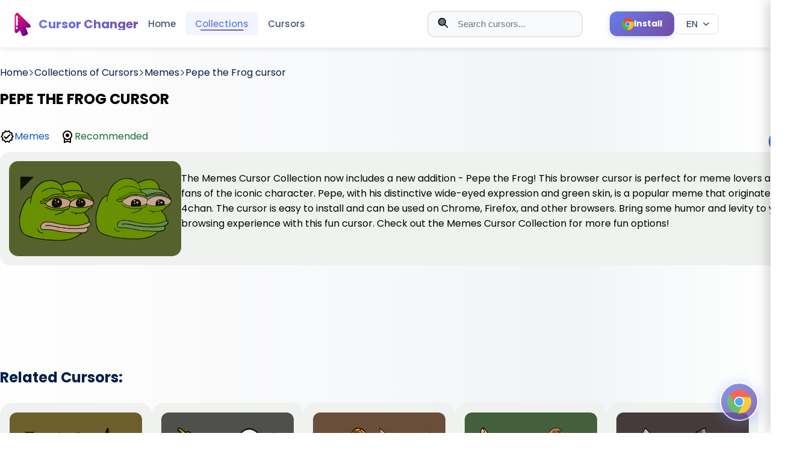

--- FILE ---
content_type: text/html; charset=utf-8
request_url: https://www.google.com/recaptcha/api2/aframe
body_size: 267
content:
<!DOCTYPE HTML><html><head><meta http-equiv="content-type" content="text/html; charset=UTF-8"></head><body><script nonce="HsRAi6YtLNvhReCkdiCvHw">/** Anti-fraud and anti-abuse applications only. See google.com/recaptcha */ try{var clients={'sodar':'https://pagead2.googlesyndication.com/pagead/sodar?'};window.addEventListener("message",function(a){try{if(a.source===window.parent){var b=JSON.parse(a.data);var c=clients[b['id']];if(c){var d=document.createElement('img');d.src=c+b['params']+'&rc='+(localStorage.getItem("rc::a")?sessionStorage.getItem("rc::b"):"");window.document.body.appendChild(d);sessionStorage.setItem("rc::e",parseInt(sessionStorage.getItem("rc::e")||0)+1);localStorage.setItem("rc::h",'1769030164594');}}}catch(b){}});window.parent.postMessage("_grecaptcha_ready", "*");}catch(b){}</script></body></html>

--- FILE ---
content_type: text/css
request_url: https://cute-cursor.com/style.css
body_size: 15471
content:
@import url("https://fonts.googleapis.com/css2?family=Poppins:ital,wght@0,100;0,200;0,300;0,400;0,500;0,700;0,800;0,900;1,100;1,200;1,300;1,400;1,500;1,600;1,700;1,800;1,900&family=Tilt+Neon&display=swap");
body {
  background-image: linear-gradient(to right, #ffffff, #fbfbfc, #f6f8fa, #f1f5f7, #ffffff);
  font-family: "Poppins", sans-serif;
}

h1, h2, h3, h4, h5 {
  color: #041e49;
}

main.main-content {
  flex: 1;
  width: 100%;
}

/* CSS Variables for Search */
:root {
  --search-primary-color: #667eea;
  --search-primary-hover: #5568d3;
  --search-secondary-color: #764ba2;
  --search-border-color: #e5e7eb;
  --search-border-hover: #d1d5db;
  --search-bg: #f9fafb;
  --search-bg-focus: #ffffff;
  --search-text: #1a1a1a;
  --search-text-secondary: #6b7280;
  --search-text-placeholder: #6b7280;
  --search-shadow: rgba(102, 126, 234, 0.1);
  --search-shadow-hover: rgba(102, 126, 234, 0.3);
  --search-radius: 12px;
  --search-input-height: 44px;
  --search-input-padding: 16px;
  --search-icon-size: 20px;
  --search-close-size: 28px;
}

/* Modern Header Styles */
header.header {
  box-shadow: 0 2px 8px rgba(0, 0, 0, 0.08);
  backdrop-filter: blur(10px);
  background: rgba(255, 255, 255, 0.95);
  transition: all 0.3s ease;
}

.header {
  align-items: center;
  background-color: white;
  box-sizing: border-box;
  display: flex;
  height: 80px;
  min-width: inherit;
  padding: 0 24px;
  position: fixed;
  width: 100%;
  z-index: 1000;
  border-bottom: 1px solid rgba(0, 0, 0, 0.06);
  /* New version label styles */
  /* Header menu styles */
}
.header__new_version {
  position: relative;
}
.header__new_version .bg {
  background: linear-gradient(135deg, #667eea 0%, #764ba2 100%);
  box-shadow: 0 4px 12px rgba(102, 126, 234, 0.4);
  color: white;
  font-size: 12px;
  font-weight: 600;
  isolation: isolate;
  left: -36px;
  padding: 6px 32px 6px 24px;
  position: absolute;
  top: -28px;
  transform: rotate(-40deg);
  border-radius: 4px;
}
.header__menu {
  width: 100%;
  max-width: 1400px;
  margin: 0 auto;
}
.header__menu__container {
  align-items: center;
  display: flex;
  justify-content: space-between;
  width: 100%;
  gap: 24px;
  /* Content on the left */
  /* Content on the right - Search */
}
.header__menu__container .content__left {
  align-items: center;
  display: flex;
  gap: 40px;
  flex: 1;
  /* Logo styles */
  /* Menu links styles */
  /* Hamburger button */
}
.header__menu__container .content__left .logo {
  align-items: center;
  box-sizing: border-box;
  display: flex;
  text-decoration: none;
  transition: transform 0.2s ease;
  gap: 12px;
}
.header__menu__container .content__left .logo:hover {
  transform: scale(1.05);
}
.header__menu__container .content__left .logo__image {
  height: 40px;
  width: 40px;
  border-radius: 8px;
  transition: transform 0.3s ease;
}
.header__menu__container .content__left .logo__name {
  font-size: 1.25rem;
  font-weight: 600;
  color: #1a1a1a;
  line-height: 1;
  text-decoration: none;
  background: linear-gradient(135deg, #667eea 0%, #764ba2 100%);
  -webkit-background-clip: text;
  -webkit-text-fill-color: transparent;
  background-clip: text;
}
.header__menu__container .content__left .menu {
  display: flex;
  gap: 8px;
  height: 100%;
}
.header__menu__container .content__left .menu a {
  text-decoration: none;
  color: #4a5568;
  height: 100%;
  display: flex;
  align-items: center;
  padding: 8px 16px;
  border-radius: 8px;
  font-size: 0.95rem;
  font-weight: 500;
  transition: all 0.2s ease;
  position: relative;
}
.header__menu__container .content__left .menu a::after {
  content: "";
  position: absolute;
  bottom: 8px;
  left: 50%;
  transform: translateX(-50%) scaleX(0);
  width: 60%;
  height: 2px;
  background: linear-gradient(135deg, #667eea 0%, #764ba2 100%);
  border-radius: 2px;
  transition: transform 0.3s ease;
}
.header__menu__container .content__left .menu a:hover {
  color: #667eea;
  background: rgba(102, 126, 234, 0.08);
}
.header__menu__container .content__left .menu a:hover::after {
  transform: translateX(-50%) scaleX(1);
}
.header__menu__container .content__left .menu a.active {
  color: #667eea;
  background: rgba(102, 126, 234, 0.08);
}
.header__menu__container .content__left .menu a.active::after {
  transform: translateX(-50%) scaleX(1);
}
.header__menu__container .content__left .menu-toggle {
  display: none;
  flex-direction: column;
  justify-content: space-around;
  width: 32px;
  height: 32px;
  background: transparent;
  border: none;
  cursor: pointer;
  padding: 0;
  z-index: 1001;
  transition: all 0.3s ease;
}
.header__menu__container .content__left .menu-toggle .hamburger__line {
  width: 100%;
  height: 3px;
  background: #4a5568;
  border-radius: 2px;
  transition: all 0.3s ease;
  transform-origin: center;
}
.header__menu__container .content__left .menu-toggle[aria-expanded=true] .hamburger__line:nth-child(1) {
  transform: rotate(45deg) translate(8px, 8px);
}
.header__menu__container .content__left .menu-toggle[aria-expanded=true] .hamburger__line:nth-child(2) {
  opacity: 0;
}
.header__menu__container .content__left .menu-toggle[aria-expanded=true] .hamburger__line:nth-child(3) {
  transform: rotate(-45deg) translate(8px, -8px);
}
.header__menu__container .content__left .menu-toggle:hover .hamburger__line {
  background: #667eea;
}
.header__menu__container .content__right {
  align-items: center;
  display: flex;
  gap: 16px;
  position: relative;
  /* Install button */
  /* Search form wrapper */
  /* Search wrap styles */
}
.header__menu__container .content__right .header-install-btn {
  display: inline-flex;
  align-items: center;
  justify-content: center;
  gap: 8px;
  padding: 10px 20px;
  background: linear-gradient(135deg, #667eea 0%, #764ba2 100%);
  color: #ffffff;
  text-decoration: none;
  border-radius: 12px;
  font-size: 0.9rem;
  font-weight: 600;
  white-space: nowrap;
  transition: all 0.3s ease;
  box-shadow: 0 2px 8px rgba(102, 126, 234, 0.3);
  border: none;
  cursor: pointer;
}
.header__menu__container .content__right .header-install-btn__icon {
  width: 20px;
  height: 20px;
  flex-shrink: 0;
}
.header__menu__container .content__right .header-install-btn__text {
  font-weight: 600;
}
.header__menu__container .content__right .header-install-btn:hover {
  transform: translateY(-2px);
  box-shadow: 0 4px 12px rgba(102, 126, 234, 0.4);
  background: linear-gradient(135deg, #5568d3 0%, #6a3f8f 100%);
}
.header__menu__container .content__right .header-install-btn:active {
  transform: translateY(0);
}
.header__menu__container .content__right form {
  position: relative;
  width: 100%;
  max-width: 400px;
}
.header__menu__container .content__right .search-wrap {
  position: relative;
  display: flex;
  align-items: center;
  width: 100%;
  /* Search icon */
  /* Search input */
  /* Close button (when search is active) */
  /* Show close button when search wrap has value class */
}
.header__menu__container .content__right .search-wrap svg.search-icon {
  position: absolute;
  left: var(--search-input-padding);
  width: var(--search-icon-size);
  height: var(--search-icon-size);
  z-index: 2;
  pointer-events: none;
  transition: all 0.3s ease;
}
.header__menu__container .content__right .search-wrap svg.search-icon path {
  fill: var(--search-text-placeholder);
  transition: fill 0.3s ease;
}
.header__menu__container .content__right .search-wrap input {
  width: 100%;
  height: var(--search-input-height);
  padding: 0 var(--search-input-padding) 0 48px;
  border: 2px solid var(--search-border-color);
  border-radius: var(--search-radius);
  background: var(--search-bg);
  color: var(--search-text);
  font-size: 0.95rem;
  transition: all 0.3s ease;
  box-sizing: border-box;
  outline: none;
}
.header__menu__container .content__right .search-wrap input::placeholder {
  color: var(--search-text-placeholder);
  font-weight: 400;
}
.header__menu__container .content__right .search-wrap input:focus, .header__menu__container .content__right .search-wrap input:focus-visible {
  border-color: var(--search-primary-color);
  background: var(--search-bg-focus);
  box-shadow: 0 0 0 4px var(--search-shadow);
  outline: 2px solid var(--search-primary-color);
  outline-offset: 2px;
}
.header__menu__container .content__right .search-wrap input:focus ~ svg.search-icon path, .header__menu__container .content__right .search-wrap input:focus-visible ~ svg.search-icon path {
  fill: var(--search-primary-color);
}
.header__menu__container .content__right .search-wrap input:hover:not(:focus):not(:focus-visible) {
  border-color: var(--search-border-hover);
  background: var(--search-bg-focus);
}
.header__menu__container .content__right .search-wrap .close-btn {
  position: absolute;
  right: 12px;
  width: var(--search-close-size);
  height: var(--search-close-size);
  display: flex;
  align-items: center;
  justify-content: center;
  cursor: pointer;
  border-radius: 6px;
  transition: all 0.2s ease;
  z-index: 3;
  background: transparent;
  border: none;
  padding: 0;
}
.header__menu__container .content__right .search-wrap .close-btn:hover, .header__menu__container .content__right .search-wrap .close-btn:focus-visible {
  background: rgba(0, 0, 0, 0.05);
  outline: 2px solid var(--search-primary-color);
  outline-offset: 2px;
}
.header__menu__container .content__right .search-wrap .close-btn:active {
  background: rgba(0, 0, 0, 0.1);
}
.header__menu__container .content__right .search-wrap .close-btn svg {
  position: static;
  width: 16px;
  height: 16px;
}
.header__menu__container .content__right .search-wrap .close-btn svg path {
  fill: var(--search-text-secondary);
  transition: fill 0.2s ease;
}
.header__menu__container .content__right .search-wrap .close-btn.close-btn--hidden {
  display: none !important;
}
.header__menu__container .content__right .search-wrap.search-wrap--has-value .close-btn {
  display: flex;
}

/* Responsive design */
@media (max-width: 1024px) {
  .header__menu__container .content__left {
    gap: 24px;
  }
  .header__menu__container .content__left .menu {
    gap: 4px;
  }
  .header__menu__container .content__left .menu a {
    padding: 8px 12px;
    font-size: 0.9rem;
  }
  .header__menu__container .content__right {
    gap: 12px;
  }
  .header__menu__container .content__right form {
    max-width: 300px;
  }
  .header__menu__container .content__right .header-install-btn {
    padding: 8px 16px;
    font-size: 0.85rem;
  }
  .header__menu__container .content__right .header-install-btn__icon {
    width: 18px;
    height: 18px;
  }
}
@media (max-width: 768px) {
  .header {
    height: 72px;
    padding: 0 16px;
  }
  .header__menu__container {
    gap: 12px;
  }
  .header__menu__container .content__left {
    gap: 16px;
  }
  .header__menu__container .content__left .logo__image {
    height: 32px;
    width: 32px;
  }
  .header__menu__container .content__left .logo__name {
    font-size: 1.1rem;
  }
  .header__menu__container .content__left .menu {
    display: none;
  }
  .header__menu__container .content__left .menu-toggle {
    display: flex;
  }
  .header__menu__container .content__right {
    gap: 10px;
  }
  .header__menu__container .content__right form {
    max-width: 200px;
  }
  .header__menu__container .content__right .search-wrap input {
    height: 40px;
    font-size: 0.9rem;
    padding: 0 12px 0 40px;
  }
  .header__menu__container .content__right .search-wrap svg {
    left: 12px;
    width: 18px;
    height: 18px;
  }
  .header__menu__container .content__right .header-install-btn {
    padding: 8px 14px;
    font-size: 0.8rem;
  }
  .header__menu__container .content__right .header-install-btn__text {
    display: none;
  }
  .header__menu__container .content__right .header-install-btn__icon {
    width: 20px;
    height: 20px;
  }
}
@media (max-width: 480px) {
  .header__menu__container .content__right {
    gap: 8px;
  }
  .header__menu__container .content__right form {
    max-width: 140px;
  }
  .header__menu__container .content__right .header-install-btn {
    padding: 8px 12px;
    min-width: 44px;
  }
  .header__menu__container .content__right .header-install-btn__icon {
    width: 18px;
    height: 18px;
  }
}
/* Mobile Menu Styles */
.mobile-menu-overlay {
  position: fixed;
  top: 0;
  left: 0;
  width: 100%;
  height: 100%;
  background: rgba(0, 0, 0, 0.5);
  z-index: 999;
  opacity: 0;
  visibility: hidden;
  transition: all 0.3s ease;
  backdrop-filter: blur(4px);
}
.mobile-menu-overlay.active {
  opacity: 1;
  visibility: visible;
}

.mobile-menu {
  position: fixed;
  top: 0;
  right: -100%;
  width: 320px;
  max-width: 85vw;
  height: 100vh;
  background: white;
  z-index: 1000;
  box-shadow: -4px 0 20px rgba(0, 0, 0, 0.1);
  transition: right 0.3s ease;
  display: flex;
  flex-direction: column;
  overflow-y: auto;
}
.mobile-menu.active {
  right: 0;
}
.mobile-menu__header {
  display: flex;
  align-items: center;
  justify-content: space-between;
  padding: 20px;
  border-bottom: 1px solid #e5e7eb;
  min-height: 72px;
}
.mobile-menu__logo {
  display: flex;
  align-items: center;
  gap: 12px;
  text-decoration: none;
  color: #1a1a1a;
  font-weight: 600;
  font-size: 1.1rem;
}
.mobile-menu__logo img {
  width: 32px;
  height: 32px;
  border-radius: 8px;
}
.mobile-menu__close {
  width: 40px;
  height: 40px;
  display: flex;
  align-items: center;
  justify-content: center;
  background: transparent;
  border: none;
  cursor: pointer;
  border-radius: 8px;
  transition: all 0.2s ease;
  padding: 0;
}
.mobile-menu__close svg {
  width: 24px;
  height: 24px;
  stroke: #4a5568;
}
.mobile-menu__close:hover {
  background: rgba(0, 0, 0, 0.05);
}
.mobile-menu__close:hover svg {
  stroke: #667eea;
}
.mobile-menu__content {
  flex: 1;
  padding: 20px 0;
}
.mobile-menu__nav {
  display: flex;
  flex-direction: column;
}
.mobile-menu__link {
  display: flex;
  align-items: center;
  padding: 16px 20px;
  color: #4a5568;
  text-decoration: none;
  font-size: 1rem;
  font-weight: 500;
  transition: all 0.2s ease;
  border-left: 3px solid transparent;
}
.mobile-menu__link:hover {
  background: rgba(102, 126, 234, 0.08);
  color: #667eea;
  border-left-color: #667eea;
}
.mobile-menu__link.active {
  background: rgba(102, 126, 234, 0.12);
  color: #667eea;
  border-left-color: #667eea;
  font-weight: 600;
}

.language-switcher {
  position: relative;
  display: inline-block;
  margin-right: 12px;
}
.language-switcher__button {
  display: flex;
  align-items: center;
  gap: 6px;
  padding: 8px 12px;
  background: #ffffff;
  border: 1px solid #e0e0e0;
  border-radius: 8px;
  color: #041e49;
  font-size: 0.875rem;
  font-weight: 500;
  cursor: pointer;
  transition: all 0.2s ease;
}
.language-switcher__button:hover {
  background: #f6f8fa;
  border-color: #d3e3fd;
}
.language-switcher__button[aria-expanded=true] {
  background: #d3e3fd;
  border-color: #b8d4fa;
}
.language-switcher__button[aria-expanded=true] .language-switcher__icon {
  transform: rotate(180deg);
}
.language-switcher__current {
  min-width: 32px;
}
.language-switcher__icon {
  width: 16px;
  height: 16px;
  transition: transform 0.2s ease;
}
.language-switcher__dropdown {
  position: absolute;
  top: calc(100% + 8px);
  right: 0;
  min-width: 140px;
  background: #ffffff;
  border: 1px solid #e0e0e0;
  border-radius: 8px;
  box-shadow: 0 4px 12px rgba(0, 0, 0, 0.1);
  opacity: 0;
  visibility: hidden;
  transform: translateY(-8px);
  transition: all 0.2s ease;
  z-index: 1000;
}
.language-switcher__dropdown--open {
  opacity: 1;
  visibility: visible;
  transform: translateY(0);
}
.language-switcher__option {
  display: flex;
  align-items: center;
  gap: 12px;
  padding: 10px 16px;
  color: #041e49;
  text-decoration: none;
  transition: background 0.2s ease;
}
.language-switcher__option:hover {
  background: #f6f8fa;
}
.language-switcher__option:first-child {
  border-radius: 8px 8px 0 0;
}
.language-switcher__option:last-child {
  border-radius: 0 0 8px 8px;
}
.language-switcher__code {
  min-width: 32px;
  font-weight: 600;
  color: #667eea;
}
.language-switcher__name {
  flex: 1;
}

.language-switcher-mobile {
  display: flex;
  gap: 8px;
  padding: 16px;
  border-top: 1px solid #e0e0e0;
}
.language-switcher-mobile__link {
  padding: 6px 12px;
  border-radius: 6px;
  text-decoration: none;
  color: #041e49;
  font-size: 0.875rem;
  font-weight: 500;
  transition: all 0.2s ease;
}
.language-switcher-mobile__link:hover {
  background: #f6f8fa;
}
.language-switcher-mobile__link.active {
  background: #d3e3fd;
  color: #041e49;
  font-weight: 600;
}

/* Search Block Styles */
.header__menu__container .content__right #search__block {
  position: absolute !important;
  top: calc(100% + 8px) !important;
  right: 0 !important;
  width: 80% !important;
  max-width: 500px !important;
  background: white !important;
  border-radius: 12px !important;
  box-shadow: 0 10px 40px rgba(0, 0, 0, 0.12) !important;
  border: 1px solid #e5e7eb !important;
  display: none !important;
  overflow: hidden !important;
  z-index: 1000 !important;
  animation: slideDown 0.3s ease !important;
  margin-top: 0 !important;
}
.header__menu__container .content__right #search__block.open {
  display: block !important;
}
.header__menu__container .content__right #search__block .menu_search {
  padding: 0;
  max-height: 500px;
  overflow-y: auto;
}
.header__menu__container .content__right #search__block .menu_search .search__sub__menu .search_sub_content {
  padding: 0;
}
.header__menu__container .content__right #search__block .menu_search .search__sub__menu .search_sub_content .block-name {
  padding: 12px 16px 8px;
  font-size: 0.75rem;
  font-weight: 600;
  color: #6b7280;
  text-transform: uppercase;
  letter-spacing: 0.5px;
  background: #f9fafb;
  border-bottom: 1px solid #e5e7eb;
}
.header__menu__container .content__right #search__block .menu_search .search__sub__menu .search_sub_content ul {
  list-style: none;
  margin: 0;
  padding: 0;
}
.header__menu__container .content__right #search__block .menu_search .search__sub__menu .search_sub_content ul .search-result-header {
  padding: 8px 16px;
  background: #f9fafb;
  border-bottom: 1px solid #e5e7eb;
}
.header__menu__container .content__right #search__block .menu_search .search__sub__menu .search_sub_content ul .search-result-header__content {
  display: flex;
  align-items: center;
  justify-content: space-between;
}
.header__menu__container .content__right #search__block .menu_search .search__sub__menu .search_sub_content ul .search-result-header .search-result-count {
  font-size: 0.75rem;
  font-weight: 600;
  color: #6b7280;
}
.header__menu__container .content__right #search__block .menu_search .search__sub__menu .search_sub_content ul .search-result-item {
  padding: 0;
  margin: 0;
  border-bottom: 1px solid #f3f4f6;
  transition: all 0.2s ease;
}
.header__menu__container .content__right #search__block .menu_search .search__sub__menu .search_sub_content ul .search-result-item:last-child {
  border-bottom: none;
}
.header__menu__container .content__right #search__block .menu_search .search__sub__menu .search_sub_content ul .search-result-item:hover {
  background: #f9fafb;
}
.header__menu__container .content__right #search__block .menu_search .search__sub__menu .search_sub_content ul .search-result-item.tt-cursor {
  background: #f9fafb;
}
.header__menu__container .content__right #search__block .menu_search .search__sub__menu .search_sub_content ul .search-result-item .search-result-link {
  display: flex;
  align-items: center;
  padding: 12px 16px;
  text-decoration: none;
  color: #1a1a1a;
  gap: 12px;
  transition: all 0.2s ease;
}
.header__menu__container .content__right #search__block .menu_search .search__sub__menu .search_sub_content ul .search-result-item .search-result-link:hover {
  background: #f3f4f6;
}
.header__menu__container .content__right #search__block .menu_search .search__sub__menu .search_sub_content ul .search-result-item .search-result-image-wrapper {
  flex-shrink: 0;
  width: 64px;
  height: 64px;
  border-radius: 8px;
  overflow: hidden;
  background: #f3f4f6;
  display: flex;
  align-items: center;
  justify-content: center;
}
.header__menu__container .content__right #search__block .menu_search .search__sub__menu .search_sub_content ul .search-result-item .search-result-image {
  width: 100%;
  height: 100%;
  object-fit: cover;
  border-radius: 8px;
}
.header__menu__container .content__right #search__block .menu_search .search__sub__menu .search_sub_content ul .search-result-item .search-result-content {
  flex: 1;
  min-width: 0;
  display: flex;
  flex-direction: column;
  gap: 4px;
}
.header__menu__container .content__right #search__block .menu_search .search__sub__menu .search_sub_content ul .search-result-item .search-result-title {
  font-size: 0.95rem;
  font-weight: 600;
  color: #1a1a1a;
  line-height: 1.4;
  overflow: hidden;
  text-overflow: ellipsis;
  white-space: nowrap;
}
.header__menu__container .content__right #search__block .menu_search .search__sub__menu .search_sub_content ul .search-result-item .search-result-title .tt-highlight {
  background: rgba(102, 126, 234, 0.2);
  color: #667eea;
  font-weight: 700;
  padding: 0 2px;
  border-radius: 2px;
}
.header__menu__container .content__right #search__block .menu_search .search__sub__menu .search_sub_content ul .search-result-item .search-result-description {
  font-size: 0.85rem;
  color: #6b7280;
  line-height: 1.4;
  overflow: hidden;
  text-overflow: ellipsis;
  display: -webkit-box;
  -webkit-line-clamp: 2;
  -webkit-box-orient: vertical;
}
.header__menu__container .content__right #search__block .menu_search .search__sub__menu .search_sub_content ul .search-result-item .search-result-meta {
  display: flex;
  align-items: center;
  gap: 8px;
  margin-top: 4px;
}
.header__menu__container .content__right #search__block .menu_search .search__sub__menu .search_sub_content ul .search-result-item .search-result-collection {
  font-size: 0.75rem;
  color: #667eea;
  background: rgba(102, 126, 234, 0.1);
  padding: 2px 8px;
  border-radius: 4px;
  font-weight: 500;
}
.header__menu__container .content__right #search__block .menu_search .search__sub__menu .search_sub_content ul .search-result-item .search-result-type {
  font-size: 0.7rem;
  color: #9ca3af;
  text-transform: uppercase;
  letter-spacing: 0.5px;
}
.header__menu__container .content__right #search__block .menu_search .search__sub__menu .search_sub_content ul .search-result-item.search-result-item--collection .search-result-image-wrapper {
  background: linear-gradient(135deg, #667eea 0%, #764ba2 100%);
}
.header__menu__container .content__right #search__block .menu_search .search__sub__menu .search_sub_content ul .search-result-item.search-result-item--collection .search-result-type {
  color: #764ba2;
}
.header__menu__container .content__right #search__block .menu_search .search__sub__menu .search_sub_content ul .search-result-empty {
  padding: 40px 16px;
  text-align: center;
}
.header__menu__container .content__right #search__block .menu_search .search__sub__menu .search_sub_content ul .search-result-empty__content {
  display: flex;
  flex-direction: column;
  align-items: center;
  gap: 8px;
}
.header__menu__container .content__right #search__block .menu_search .search__sub__menu .search_sub_content ul .search-result-empty__content span {
  font-size: 0.95rem;
  color: #6b7280;
}
.header__menu__container .content__right #search__block .menu_search .search__sub__menu .search_sub_content ul .search-result-footer {
  padding: 0;
  border-top: 1px solid #e5e7eb;
  background: #f9fafb;
}
.header__menu__container .content__right #search__block .menu_search .search__sub__menu .search_sub_content ul .search-result-footer__link {
  display: block;
  padding: 12px 16px;
  text-align: center;
  color: #667eea;
  text-decoration: none;
  font-size: 0.9rem;
  font-weight: 600;
  transition: all 0.2s ease;
}
.header__menu__container .content__right #search__block .menu_search .search__sub__menu .search_sub_content ul .search-result-footer__link:hover {
  background: rgba(102, 126, 234, 0.08);
  color: #764ba2;
}
.header__menu__container .content__right #search__block .menu_search .search__sub__menu .search_sub_content ul .search-result-loading {
  padding: 20px;
  text-align: center;
}
.header__menu__container .content__right #search__block .menu_search .search__sub__menu .search_sub_content ul .search-result-loading__spinner {
  display: inline-block;
  width: 24px;
  height: 24px;
  border: 3px solid #e5e7eb;
  border-top-color: #667eea;
  border-radius: 50%;
  animation: spin 0.8s linear infinite;
}
.header__menu__container .content__right #search__block .menu_search .search__sub__menu .search_sub_content ul .search-result-loading__text {
  margin-top: 8px;
  font-size: 0.85rem;
  color: #6b7280;
}

/* Animations for search block */
@keyframes slideDown {
  from {
    opacity: 0;
    transform: translateY(-10px);
  }
  to {
    opacity: 1;
    transform: translateY(0);
  }
}
@keyframes spin {
  to {
    transform: rotate(360deg);
  }
}
/* Responsive styles for search block */
@media (max-width: 768px) {
  .header__menu__container .content__right #search__block {
    width: 90% !important;
    max-width: 400px !important;
  }
}
@media (max-width: 480px) {
  .header__menu__container .content__right #search__block {
    width: 95% !important;
    max-width: none !important;
    right: 2.5% !important;
  }
}
.cursor {
  background-color: #eff2ef;
  border-radius: 20px;
  box-sizing: border-box;
  color: initial;
  display: flex;
  flex-direction: column;
  max-width: 252px;
  position: relative;
}
.cursor:hover {
  background-color: #e3e3e3;
}
.cursor a {
  text-decoration: none;
}
.cursor .link {
  border-radius: 20px;
  height: 100%;
  position: absolute;
  width: 100%;
}
.cursor .content {
  display: flex;
  flex-direction: column;
  padding: 16px;
}
.cursor .content img {
  aspect-ratio: 2;
  border-radius: 12px;
  padding: 25px;
  width: auto;
}
.cursor .content .name {
  color: #252f57;
  cursor: pointer;
  white-space: nowrap;
  text-overflow: ellipsis;
  overflow: hidden;
  -webkit-box-orient: vertical;
  display: -webkit-box;
  -webkit-line-clamp: 1;
  font-size: 1rem;
  letter-spacing: 0;
  line-height: 1.5rem;
  margin: 12px 0 0;
  min-height: 1.5rem;
}
.cursor .content .description {
  -webkit-box-orient: vertical;
  display: -webkit-box;
  -webkit-line-clamp: 2;
  overflow: hidden;
  font-size: 0.875rem;
  letter-spacing: 0;
  line-height: 1.5rem;
  margin: 8px 0 0;
  min-height: 2.5rem;
}
.cursor .content .actions .btn.add {
  position: relative;
  z-index: 1;
  width: auto;
  background: transparent;
  color: #4263df;
  border: 1px solid #4263df;
}
.cursor .content .actions .btn.add:hover {
  background: #4263df;
  border-color: #4263df;
  color: #fffaf2;
}
.cursor .content .actions .btn.add.disabled {
  background: #a8b0cd;
  color: #f4f7ff;
  border: 1px solid #a8b0cd;
}

.collection {
  background-color: #eff2ef;
  border-radius: 20px;
  box-sizing: border-box;
  color: initial;
  display: flex;
  flex-direction: column;
  padding: 20px 16px 16px;
  width: 318px;
  text-decoration: none;
}
.collection:hover {
  background-color: #e3e3e3;
}
.collection .collection__content {
  align-items: center;
  display: flex;
}
.collection .collection__content .icon {
  align-items: center;
  background-color: white;
  border-radius: 12px;
  display: flex;
  padding: 6px;
}
.collection .collection__content .icon .icon_img {
  aspect-ratio: 1;
  width: 48px;
}
.collection .collection__content .collection__info {
  display: flex;
  flex-direction: column;
  margin-left: 16px;
}
.collection .collection__content .collection__info .name {
  -webkit-box-orient: vertical;
  display: -webkit-box;
  -webkit-line-clamp: 1;
  overflow: hidden;
  font-size: 1rem;
  letter-spacing: 0;
  line-height: 1.5rem;
  color: black;
  margin-bottom: 0;
  margin-top: 0;
}
.collection .collection__content .collection__info .description {
  -webkit-box-orient: vertical;
  display: -webkit-box;
  -webkit-line-clamp: 2;
  overflow: hidden;
  font-size: 0.875rem;
  letter-spacing: 0;
  line-height: 1.25rem;
  height: 40px;
  margin: initial;
}
.collection .collection__image {
  aspect-ratio: 1.68;
  border-radius: 12px;
  margin-top: 16px;
  width: 100%;
  max-width: 100%;
  height: auto;
  object-fit: cover;
  display: block;
}

/* Base slider styles
/home/www/work/cute-cursor.com/verstka/src/styles/slider.scss
*/
.slider {
  border-radius: 28px;
  display: flex;
  flex-direction: column;
  overflow-x: hidden;
  position: relative;
  max-width: 1344px;
  width: 100%;
  margin: 0 auto;
  /* Slider content styles */
  /* Slider action buttons styles */
}
.slider__content {
  display: flex;
  flex-grow: 1;
  width: 100%;
  /* Individual slide styles */
}
.slider__content .card {
  box-sizing: border-box;
  color: #1f1f1f;
  flex: 0 0 100%;
  /* Slide container styles */
  /* Button styles within the slide */
}
.slider__content .card .slide {
  align-items: center;
  aspect-ratio: 3.6107678255;
  background-color: #e1e3e1;
  border-radius: 28px;
  box-sizing: border-box;
  display: flex;
  justify-content: center;
  max-width: 1344px;
  padding: 0 64px;
  position: relative;
  /* Slide overlay styles */
  /* Slide content styles */
  /* Z-index for slide content */
  /* Button styles */
}
.slider__content .card .slide::before {
  background-color: #eff2ef;
  background-image: var(--ei-large-viewport-image-url);
  background-size: cover;
  background-position: center;
  background-repeat: no-repeat;
  border-radius: 28px;
  content: "";
  height: 100%;
  left: 0;
  position: absolute;
  top: 0;
  width: 100%;
  z-index: 0;
}
.slider__content .card .slide h1 {
  color: #041e49;
  font-size: 2.5rem;
  font-weight: 700;
  margin: 0 0 16px 0;
  position: relative;
  z-index: 2;
  text-align: center;
}
.slider__content .card .slide .slide__description {
  color: #1f1f1f;
  font-size: 1.125rem;
  margin: 0 0 24px 0;
  position: relative;
  z-index: 2;
  text-align: center;
}
.slider__content .card .slide > * {
  position: relative;
  z-index: 2;
}
.slider__content .card .slide a.btn {
  position: relative;
  z-index: 2;
}
.slider__content .card a.btn {
  text-decoration: none;
}
.slider__actions {
  align-items: center;
  bottom: 0;
  display: flex;
  flex: 0 0 48px;
  justify-content: space-between;
  margin-right: 20px;
  padding: 12px;
  position: absolute;
  right: 0;
  z-index: 6;
}

/* Base footer styles */
.footer {
  background-color: #ffffff;
  border-top: 1px solid #e3e3e3;
  margin-top: 80px;
}
.footer .footer__container {
  max-width: 1344px;
  margin: 0 auto;
  padding: 60px 24px 24px;
  box-sizing: border-box;
}
.footer .footer__top {
  display: grid;
  grid-template-columns: 1fr 2fr 1fr;
  gap: 48px;
  margin-bottom: 40px;
}
@media (max-width: 1024px) {
  .footer .footer__top {
    grid-template-columns: 1fr 1fr;
    gap: 32px;
  }
}
@media (max-width: 768px) {
  .footer .footer__top {
    grid-template-columns: 1fr;
    gap: 32px;
  }
}
.footer .footer__brand {
  display: flex;
  flex-direction: column;
  gap: 16px;
}
.footer .footer__brand .footer__logo {
  display: flex;
  align-items: center;
  gap: 12px;
  text-decoration: none;
  color: #041e49;
  transition: opacity 0.3s ease;
}
.footer .footer__brand .footer__logo:hover {
  opacity: 0.8;
}
.footer .footer__brand .footer__logo .footer__logo__image {
  width: 40px;
  height: 40px;
  object-fit: contain;
}
.footer .footer__brand .footer__logo .footer__logo__name {
  font-size: 1.25rem;
  font-weight: 700;
  color: #041e49;
}
.footer .footer__brand .footer__brand__description {
  font-size: 0.875rem;
  line-height: 1.5;
  color: #5c5f5e;
  margin: 0;
}
.footer .footer__columns {
  display: grid;
  grid-template-columns: repeat(3, 1fr);
  gap: 32px;
}
@media (max-width: 1024px) {
  .footer .footer__columns {
    grid-template-columns: repeat(2, 1fr);
  }
}
@media (max-width: 768px) {
  .footer .footer__columns {
    grid-template-columns: 1fr;
    gap: 24px;
  }
}
.footer .footer__column .footer__column__title {
  font-size: 1rem;
  font-weight: 600;
  color: #041e49;
  margin: 0 0 16px;
}
.footer .footer__column .footer__column__list {
  list-style: none;
  padding: 0;
  margin: 0;
  display: flex;
  flex-direction: column;
  gap: 12px;
}
.footer .footer__column .footer__column__item {
  margin: 0;
}
.footer .footer__column .footer__column__link {
  font-size: 0.875rem;
  line-height: 1.5;
  color: #5c5f5e;
  text-decoration: none;
  transition: color 0.3s ease;
}
.footer .footer__column .footer__column__link:hover {
  color: #0b57d0;
}
.footer .footer__social .footer__social__title {
  font-size: 1rem;
  font-weight: 600;
  color: #041e49;
  margin: 0 0 16px;
}
.footer .footer__social .footer__social__links {
  display: flex;
  gap: 12px;
  flex-wrap: wrap;
}
.footer .footer__social .footer__social__link {
  width: 40px;
  height: 40px;
  border-radius: 8px;
  background-color: #eff2ef;
  display: flex;
  align-items: center;
  justify-content: center;
  transition: all 0.3s ease;
  text-decoration: none;
  color: #5c5f5e;
}
.footer .footer__social .footer__social__link:hover {
  background-color: #d3e3fd;
  color: #0b57d0;
  transform: translateY(-2px);
}
.footer .footer__social .footer__social__link .footer__social__icon {
  width: 20px;
  height: 20px;
}
.footer .footer__bottom {
  border-top: 1px solid #e3e3e3;
  padding-top: 24px;
}
.footer .footer__bottom .footer__bottom__content {
  display: flex;
  justify-content: space-between;
  align-items: center;
  flex-wrap: wrap;
  gap: 16px;
}
@media (max-width: 768px) {
  .footer .footer__bottom .footer__bottom__content {
    flex-direction: column;
    text-align: center;
  }
}
.footer .footer__bottom .footer__copyright {
  font-size: 0.875rem;
  color: #5c5f5e;
  margin: 0;
}
.footer .footer__bottom .footer__bottom__links {
  display: flex;
  align-items: center;
  gap: 8px;
  flex-wrap: wrap;
}
.footer .footer__bottom .footer__bottom__link {
  font-size: 0.875rem;
  color: #5c5f5e;
  text-decoration: none;
  transition: color 0.3s ease;
}
.footer .footer__bottom .footer__bottom__link:hover {
  color: #0b57d0;
}
.footer .footer__bottom .footer__bottom__separator {
  color: #5c5f5e;
  font-size: 0.875rem;
}

/* Breadcrumb container */
.breadcrumb {
  display: flex;
  flex-direction: row;
  flex-wrap: nowrap;
  align-content: center;
  justify-content: flex-start;
  align-items: center;
  gap: 10px;
  /* Breadcrumb links */
}
.breadcrumb a {
  text-decoration: none;
  color: #041e49;
  /* Hover styles for breadcrumb links */
}
.breadcrumb a:hover {
  color: black;
}

.paginator {
  margin: 0 auto;
  padding: 40px 20px;
  display: flex;
  justify-content: center;
}
.paginator__wrapper {
  display: flex;
  align-items: center;
  gap: 8px;
  flex-wrap: wrap;
  justify-content: center;
}
.paginator__btn {
  display: inline-flex;
  align-items: center;
  justify-content: center;
  gap: 6px;
  padding: 10px 16px;
  background: #ffffff;
  border: 1px solid #e0e0e0;
  border-radius: 8px;
  color: #041e49;
  text-decoration: none;
  font-size: 0.9rem;
  font-weight: 500;
  transition: all 0.2s ease;
  cursor: pointer;
  min-width: 90px;
}
.paginator__btn svg {
  width: 16px;
  height: 16px;
  fill: currentColor;
  transition: fill 0.2s ease;
}
.paginator__btn:hover:not(.paginator__btn--disabled) {
  background: #d3e3fd;
  border-color: #b8d4fa;
  color: #041e49;
}
.paginator__btn:active:not(.paginator__btn--disabled) {
  background: #b8d4fa;
  border-color: #a8c7fa;
}
.paginator__btn--disabled {
  opacity: 0.5;
  cursor: not-allowed;
  background: #f6f8fa;
  border-color: #e0e0e0;
  color: #9ca3af;
}
.paginator__btn--prev svg {
  order: -1;
}
.paginator__btn--next svg {
  order: 1;
}
.paginator__pages {
  display: flex;
  align-items: center;
  gap: 6px;
  list-style: none;
  margin: 0;
  padding: 0;
  flex-wrap: wrap;
  justify-content: center;
}
.paginator__page {
  display: flex;
  align-items: center;
  justify-content: center;
  min-width: 40px;
  height: 40px;
  border-radius: 8px;
  background: #ffffff;
  border: 1px solid #e0e0e0;
  transition: all 0.2s ease;
  cursor: pointer;
}
.paginator__page__link {
  display: flex;
  align-items: center;
  justify-content: center;
  width: 100%;
  height: 100%;
  text-decoration: none;
  color: #041e49;
  font-size: 0.9rem;
  font-weight: 500;
  border-radius: 8px;
  transition: all 0.2s ease;
}
.paginator__page:hover:not(.paginator__page--active) {
  background: #f6f8fa;
  border-color: #d3e3fd;
}
.paginator__page:hover:not(.paginator__page--active) .paginator__page__link {
  color: #041e49;
}
.paginator__page--active {
  background: #d3e3fd;
  border-color: #b8d4fa;
}
.paginator__page--active span {
  color: #041e49;
  font-weight: 600;
}

@media (max-width: 640px) {
  .paginator {
    padding: 30px 16px;
  }
  .paginator__wrapper {
    gap: 6px;
  }
  .paginator__btn {
    padding: 8px 14px;
    min-width: 80px;
    font-size: 0.85rem;
    gap: 4px;
  }
  .paginator__btn svg {
    width: 14px;
    height: 14px;
  }
  .paginator__page {
    min-width: 36px;
    height: 36px;
    font-size: 0.85rem;
  }
  .paginator__pages {
    gap: 4px;
  }
}
@media (max-width: 480px) {
  .paginator {
    padding: 24px 12px;
  }
  .paginator__btn {
    padding: 8px 12px;
    min-width: 70px;
    font-size: 0.8rem;
    gap: 4px;
  }
  .paginator__btn span {
    display: none;
  }
  .paginator__btn svg {
    width: 16px;
    height: 16px;
  }
  .paginator__page {
    min-width: 32px;
    height: 32px;
    font-size: 0.8rem;
  }
  .paginator__pages {
    gap: 4px;
  }
}
.btn {
  background: #4263df;
  color: white;
  font-size: 0.851em;
  border: none;
  height: 36px;
  padding: 0 20px;
  box-sizing: border-box;
  cursor: pointer;
  transition: all 0.2s ease;
  display: flex;
  align-items: center;
  justify-content: center;
  flex-shrink: 0;
  border-radius: 30px;
  width: auto;
  text-decoration: none;
}
.btn:hover {
  background: #0b57d0;
}
.btn.disabled {
  pointer-events: none;
  background: #DAE0E4;
}
.btn.more {
  background: transparent;
  color: #4263df;
  border: 1px solid #4263df;
}
.btn.more:hover {
  background: #4263df;
  border-color: #4263df;
  color: #fffaf2;
}
.btn.banner__install {
  width: 200px;
  color: black;
  border: 1px solid black;
  background: transparent;
}
.btn.banner__install:hover {
  background: #4263df;
  border-color: #4263df;
  color: #fffaf2;
}
.btn.banner_custom_cursor {
  color: #041e49;
  border: 2px solid #041e49;
  width: 200px;
  background: rgba(255, 255, 255, 0.9);
  font-weight: 600;
  height: 48px;
  font-size: 1rem;
  box-shadow: 0 4px 12px rgba(0, 0, 0, 0.1);
}
.btn.banner_custom_cursor:hover {
  background: #041e49;
  border-color: #041e49;
  color: #ffffff;
  transform: translateY(-2px);
  box-shadow: 0 6px 16px rgba(0, 0, 0, 0.15);
}

.notification-container {
  position: fixed;
  bottom: 20px;
  right: 20px;
  z-index: 10001;
  display: flex;
  flex-direction: column;
  gap: 12px;
  max-width: calc(100vw - 40px);
  pointer-events: none;
}
@media (max-width: 640px) {
  .notification-container {
    bottom: 16px;
    right: 16px;
    left: 16px;
    max-width: none;
  }
}

.notification {
  display: flex;
  align-items: flex-start;
  gap: 16px;
  min-width: 320px;
  max-width: 420px;
  padding: 16px 20px;
  background: #ffffff;
  border-radius: 12px;
  box-shadow: 0 4px 20px rgba(0, 0, 0, 0.12), 0 2px 8px rgba(0, 0, 0, 0.08);
  position: relative;
  overflow: hidden;
  pointer-events: auto;
  transform: translateX(120%);
  opacity: 0;
  transition: transform 0.3s cubic-bezier(0.4, 0, 0.2, 1), opacity 0.3s cubic-bezier(0.4, 0, 0.2, 1);
}
.notification::before {
  content: "";
  position: absolute;
  left: 0;
  top: 0;
  bottom: 0;
  width: 4px;
  background: currentColor;
}
.notification--show {
  transform: translateX(0);
  opacity: 1;
}
.notification--hide {
  transform: translateX(120%);
  opacity: 0;
}
@media (max-width: 640px) {
  .notification {
    min-width: auto;
    max-width: none;
    width: 100%;
    padding: 14px 18px;
    gap: 12px;
  }
}

.notification--success {
  color: #4CAF50;
}
.notification--success::before {
  background: linear-gradient(180deg, #4CAF50 0%, #45a049 100%);
}
.notification--success .notification__icon {
  background: linear-gradient(135deg, #d3e3fd 0%, #b8d4fa 100%);
  color: #4CAF50;
}

.notification--error {
  color: #f44336;
}
.notification--error::before {
  background: linear-gradient(180deg, #f44336 0%, #d32f2f 100%);
}
.notification--error .notification__icon {
  background: linear-gradient(135deg, #ffebee 0%, #ffcdd2 100%);
  color: #f44336;
}

.notification--info {
  color: #2196F3;
}
.notification--info::before {
  background: linear-gradient(180deg, #2196F3 0%, #1976D2 100%);
}
.notification--info .notification__icon {
  background: linear-gradient(135deg, #e3f2fd 0%, #bbdefb 100%);
  color: #2196F3;
}

.notification--warning {
  color: #ff9800;
}
.notification--warning::before {
  background: linear-gradient(180deg, #ff9800 0%, #f57c00 100%);
}
.notification--warning .notification__icon {
  background: linear-gradient(135deg, #fff3e0 0%, #ffe0b2 100%);
  color: #ff9800;
}

.notification__icon {
  width: 40px;
  height: 40px;
  min-width: 40px;
  border-radius: 50%;
  display: flex;
  align-items: center;
  justify-content: center;
  flex-shrink: 0;
  box-shadow: 0 2px 8px rgba(0, 0, 0, 0.1);
}
.notification__icon svg {
  width: 20px;
  height: 20px;
  stroke: currentColor;
}
@media (max-width: 640px) {
  .notification__icon {
    width: 36px;
    height: 36px;
    min-width: 36px;
  }
  .notification__icon svg {
    width: 18px;
    height: 18px;
  }
}

.notification__content {
  flex: 1;
  min-width: 0;
  padding-right: 8px;
}

.notification__message {
  margin: 0;
  font-size: 0.9375rem;
  line-height: 1.5;
  color: #1a1a1a;
  font-weight: 500;
  word-wrap: break-word;
}
@media (max-width: 640px) {
  .notification__message {
    font-size: 0.875rem;
  }
}

.notification__close {
  position: absolute;
  top: 12px;
  right: 12px;
  width: 28px;
  height: 28px;
  padding: 0;
  border: none;
  background: transparent;
  border-radius: 50%;
  display: flex;
  align-items: center;
  justify-content: center;
  cursor: pointer;
  transition: all 0.2s ease;
  flex-shrink: 0;
  color: #9ca3af;
}
.notification__close:hover {
  background: rgba(0, 0, 0, 0.05);
  color: #6b7280;
}
.notification__close:active {
  background: rgba(0, 0, 0, 0.1);
}
.notification__close svg {
  width: 16px;
  height: 16px;
  stroke: currentColor;
}
@media (max-width: 640px) {
  .notification__close {
    top: 10px;
    right: 10px;
    width: 24px;
    height: 24px;
  }
  .notification__close svg {
    width: 14px;
    height: 14px;
  }
}

@keyframes slideInRight {
  from {
    transform: translateX(120%);
    opacity: 0;
  }
  to {
    transform: translateX(0);
    opacity: 1;
  }
}
@keyframes slideOutRight {
  from {
    transform: translateX(0);
    opacity: 1;
  }
  to {
    transform: translateX(120%);
    opacity: 0;
  }
}
@media (prefers-color-scheme: dark) {
  .notification {
    background: #1f2937;
  }
  .notification .notification__message {
    color: #f9fafb;
  }
  .notification .notification__close {
    color: #9ca3af;
  }
  .notification .notification__close:hover {
    color: #d1d5db;
    background: rgba(255, 255, 255, 0.1);
  }
}
/* Floating Panel Styles */
.floating-panel__wrapper {
  position: relative;
}

.floating-panel__trigger {
  position: fixed;
  right: 20px;
  bottom: 20px;
  z-index: 9999;
  width: 64px;
  height: 64px;
  border-radius: 50%;
  background: linear-gradient(135deg, #667eea 0%, #764ba2 100%);
  border: 2px solid #ffffff;
  cursor: pointer;
  display: flex;
  align-items: center;
  justify-content: center;
  box-shadow: 0 4px 20px rgba(102, 126, 234, 0.4);
  transition: all 0.3s ease;
  padding: 0;
}
.floating-panel__trigger:hover {
  transform: scale(1.1);
  box-shadow: 0 6px 25px rgba(102, 126, 234, 0.5);
  background: linear-gradient(135deg, #5568d3 0%, #667eea 100%);
}
.floating-panel__trigger:focus {
  outline: 2px solid #667eea;
  outline-offset: 4px;
}

.floating-panel__trigger-icon {
  width: 40px;
  height: 40px;
  pointer-events: none;
}

.floating-panel__trigger--blink {
  animation: blinkPanel 2s ease-in-out infinite;
}

@keyframes blinkPanel {
  0%, 100% {
    opacity: 1;
    box-shadow: 0 4px 20px rgba(102, 126, 234, 0.4);
  }
  50% {
    opacity: 0.6;
    box-shadow: 0 4px 20px rgba(102, 126, 234, 0.6);
  }
}
.floating-panel__overlay {
  position: fixed;
  top: 0;
  left: 0;
  width: 100%;
  height: 100%;
  background-color: rgba(0, 0, 0, 0.6);
  z-index: 10000;
  opacity: 0;
  visibility: hidden;
  transition: opacity 0.3s ease, visibility 0.3s ease;
  pointer-events: none;
}

.floating-panel__overlay--active {
  opacity: 1;
  visibility: visible;
  pointer-events: auto;
}

.floating-panel {
  position: fixed;
  top: 0;
  right: 0;
  width: 100%;
  max-width: 400px;
  height: 100%;
  background: #ffffff;
  box-shadow: -4px 0 20px rgba(0, 0, 0, 0.2);
  z-index: 10001;
  transform: translateX(100%);
  transition: transform 0.3s cubic-bezier(0.4, 0, 0.2, 1);
  overflow-y: auto;
  overflow-x: hidden;
}

.floating-panel--open {
  transform: translateX(0);
}

.floating-panel__header {
  display: flex;
  align-items: center;
  justify-content: space-between;
  padding: 24px;
  border-bottom: 1px solid #e5e7eb;
  background: linear-gradient(135deg, #667eea 0%, #764ba2 100%);
  color: #ffffff;
  position: sticky;
  top: 0;
  z-index: 10;
}

.floating-panel__title {
  font-size: 1.5rem;
  font-weight: 700;
  margin: 0;
  color: #ffffff;
}

.floating-panel__close {
  width: 36px;
  height: 36px;
  border-radius: 50%;
  background: rgba(255, 255, 255, 0.2);
  border: none;
  cursor: pointer;
  display: flex;
  align-items: center;
  justify-content: center;
  transition: all 0.3s ease;
  padding: 0;
}
.floating-panel__close:hover {
  background: rgba(255, 255, 255, 0.3);
  transform: rotate(90deg);
}
.floating-panel__close svg {
  width: 20px;
  height: 20px;
  fill: #ffffff;
}

.floating-panel__content {
  padding: 24px;
}

.floating-panel__section {
  margin-bottom: 32px;
}
.floating-panel__section:last-child {
  margin-bottom: 0;
}

.floating-panel__section-title {
  font-size: 1.1rem;
  font-weight: 600;
  color: #041e49;
  margin: 0 0 16px;
}

.floating-panel__install {
  text-align: center;
  padding: 24px 0;
}

.floating-panel__install-icon {
  width: 80px;
  height: 80px;
  margin: 0 auto 20px;
  background: linear-gradient(135deg, #667eea 0%, #764ba2 100%);
  border-radius: 50%;
  display: flex;
  align-items: center;
  justify-content: center;
}
.floating-panel__install-icon svg {
  width: 50px;
  height: 50px;
}

.floating-panel__install-title {
  font-size: 1.5rem;
  font-weight: 700;
  color: #041e49;
  margin: 0 0 12px;
}

.floating-panel__install-description {
  font-size: 1rem;
  color: #6b7280;
  margin: 0 0 24px;
  line-height: 1.6;
}

.floating-panel__install-btn {
  display: inline-flex;
  align-items: center;
  justify-content: center;
  gap: 12px;
  padding: 16px 32px;
  background: linear-gradient(135deg, #667eea 0%, #764ba2 100%);
  color: #ffffff;
  border: none;
  border-radius: 50px;
  font-size: 1rem;
  font-weight: 600;
  text-decoration: none;
  cursor: pointer;
  transition: all 0.3s ease;
  box-shadow: 0 4px 15px rgba(102, 126, 234, 0.3);
}
.floating-panel__install-btn:hover {
  transform: translateY(-2px);
  box-shadow: 0 6px 20px rgba(102, 126, 234, 0.4);
  background: linear-gradient(135deg, #5568d3 0%, #667eea 100%);
}

.floating-panel__installed {
  display: none;
}

.floating-panel__rate-description {
  font-size: 0.95rem;
  color: #6b7280;
  margin: 0 0 16px;
  line-height: 1.6;
}

.floating-panel__rate-btn {
  width: 100%;
  display: flex;
  align-items: center;
  justify-content: center;
  gap: 12px;
  padding: 16px 24px;
  background: linear-gradient(135deg, #667eea 0%, #764ba2 100%);
  color: #ffffff;
  border: none;
  border-radius: 12px;
  font-size: 1rem;
  font-weight: 600;
  cursor: pointer;
  transition: all 0.3s ease;
  box-shadow: 0 4px 15px rgba(102, 126, 234, 0.3);
}
.floating-panel__rate-btn:hover {
  transform: translateY(-2px);
  box-shadow: 0 6px 20px rgba(102, 126, 234, 0.4);
  background: linear-gradient(135deg, #5568d3 0%, #667eea 100%);
}

.floating-panel__rate-icon {
  width: 24px;
  height: 24px;
  flex-shrink: 0;
}

.floating-panel__social {
  display: flex;
  gap: 12px;
  flex-wrap: wrap;
}

.floating-panel__social-share-btn {
  width: 48px;
  height: 48px;
  border-radius: 12px;
  background: #eff2ef;
  border: none;
  display: flex;
  align-items: center;
  justify-content: center;
  transition: all 0.3s ease;
  cursor: pointer;
  color: #667eea;
  padding: 0;
}
.floating-panel__social-share-btn:hover {
  background: #d3e3fd;
  transform: translateY(-2px);
  box-shadow: 0 4px 12px rgba(102, 126, 234, 0.2);
}

.floating-panel__social-icon {
  width: 24px;
  height: 24px;
}

.floating-panel__share-btn {
  width: 100%;
  display: flex;
  align-items: center;
  justify-content: center;
  gap: 12px;
  padding: 14px 24px;
  background: #eff2ef;
  color: #667eea;
  border: none;
  border-radius: 12px;
  font-size: 1rem;
  font-weight: 600;
  cursor: pointer;
  transition: all 0.3s ease;
}
.floating-panel__share-btn:hover {
  background: #d3e3fd;
  transform: translateY(-2px);
  box-shadow: 0 4px 12px rgba(102, 126, 234, 0.2);
}

.floating-panel__share-icon {
  width: 24px;
  height: 24px;
  flex-shrink: 0;
}

.floating-panel__install-guide {
  margin-top: 16px;
}

.floating-panel__install-guide-text {
  font-size: 0.95rem;
  color: #6b7280;
  margin: 0 0 16px;
  line-height: 1.6;
}

.floating-panel__extensions {
  display: flex;
  flex-direction: column;
  gap: 12px;
  margin-bottom: 20px;
}

.floating-panel__extension-link {
  width: 100%;
  display: flex;
  align-items: center;
  justify-content: center;
  padding: 14px 24px;
  background: #eff2ef;
  color: #667eea;
  border: none;
  border-radius: 12px;
  font-size: 1rem;
  font-weight: 600;
  text-decoration: none;
  transition: all 0.3s ease;
}
.floating-panel__extension-link:hover {
  background: #d3e3fd;
  transform: translateY(-2px);
  box-shadow: 0 4px 12px rgba(102, 126, 234, 0.2);
}

.floating-panel__install-guide-steps {
  font-size: 0.95rem;
  color: #041e49;
  margin: 20px 0 12px;
  line-height: 1.6;
}
.floating-panel__install-guide-steps strong {
  display: block;
  margin-bottom: 8px;
  font-weight: 600;
}

.floating-panel__install-steps-list {
  margin: 0;
  padding-left: 24px;
  color: #6b7280;
  font-size: 0.9rem;
  line-height: 1.8;
}
.floating-panel__install-steps-list li {
  margin-bottom: 8px;
}

/* Responsive Styles */
@media (max-width: 768px) {
  .floating-panel__trigger {
    width: 56px;
    height: 56px;
    right: 16px;
    bottom: 16px;
  }
  .floating-panel__trigger-icon {
    width: 36px;
    height: 36px;
  }
  .floating-panel {
    max-width: 100%;
  }
  .floating-panel__header {
    padding: 20px;
  }
  .floating-panel__title {
    font-size: 1.25rem;
  }
  .floating-panel__content {
    padding: 20px;
  }
  .floating-panel__install-icon {
    width: 64px;
    height: 64px;
  }
  .floating-panel__install-icon svg {
    width: 40px;
    height: 40px;
  }
  .floating-panel__install-title {
    font-size: 1.25rem;
  }
  .floating-panel__social {
    gap: 8px;
  }
  .floating-panel__social-share-btn {
    width: 44px;
    height: 44px;
  }
  .floating-panel__social-icon {
    width: 20px;
    height: 20px;
  }
}
@media (max-width: 480px) {
  .floating-panel__trigger {
    width: 48px;
    height: 48px;
    right: 12px;
    bottom: 12px;
  }
  .floating-panel__trigger-icon {
    width: 32px;
    height: 32px;
  }
}
/* Admin Login Page Styles */
.authentication-theme {
  min-height: 100vh;
  display: flex;
  align-items: center;
  justify-content: center;
  background: linear-gradient(135deg, #667eea 0%, #764ba2 100%);
  padding: 20px;
}
.authentication-theme .row {
  width: 100%;
  max-width: 500px;
}
.authentication-theme .grid {
  background: #ffffff;
  border-radius: 16px;
  box-shadow: 0 20px 60px rgba(0, 0, 0, 0.3);
  overflow: hidden;
}
.authentication-theme .grid-body {
  padding: 40px 30px;
}
.authentication-theme .form-wrapper {
  width: 100%;
}
.authentication-theme form {
  width: 100%;
}
.authentication-theme .form-group {
  margin-bottom: 24px;
}
.authentication-theme .form-group.input-rounded input {
  border-radius: 12px;
  border: 2px solid #e0e0e0;
  padding: 14px 18px;
  font-size: 16px;
  transition: all 0.3s ease;
  width: 100%;
  background-color: #f8f9fa;
}
.authentication-theme .form-group.input-rounded input:focus {
  outline: none;
  border-color: #667eea;
  background-color: #ffffff;
  box-shadow: 0 0 0 3px rgba(102, 126, 234, 0.1);
}
.authentication-theme .form-group.input-rounded input::placeholder {
  color: #9e9e9e;
}
.authentication-theme .form-inline {
  margin-bottom: 24px;
}
.authentication-theme .btn {
  border-radius: 12px;
  padding: 14px 24px;
  font-size: 16px;
  font-weight: 600;
  text-transform: uppercase;
  letter-spacing: 0.5px;
  transition: all 0.3s ease;
  border: none;
  cursor: pointer;
}
.authentication-theme .btn.btn-primary {
  background: linear-gradient(135deg, #667eea 0%, #764ba2 100%);
  color: #ffffff;
}
.authentication-theme .btn.btn-primary:hover {
  transform: translateY(-2px);
  box-shadow: 0 10px 20px rgba(102, 126, 234, 0.3);
}
.authentication-theme .btn.btn-primary:active {
  transform: translateY(0);
}
.authentication-theme .btn.btn-primary.btn-block {
  width: 100%;
}
@media (max-width: 768px) {
  .authentication-theme .grid-body {
    padding: 30px 20px;
  }
  .authentication-theme .form-group.input-rounded input {
    padding: 12px 16px;
    font-size: 14px;
  }
  .authentication-theme .btn {
    padding: 12px 20px;
    font-size: 14px;
  }
}

body {
  margin: 0;
  font-family: "Poppins", -apple-system, BlinkMacSystemFont, "Segoe UI", Roboto, "Helvetica Neue", Arial, sans-serif;
}

@tailwind base;
@tailwind components;
@tailwind utilities;
/* Custom admin styles */
@layer components {
  .admin-sidebar-link {
    @apply flex items-center px-4 py-3 text-gray-700 hover:bg-gray-100 hover:text-indigo-600 transition-colors duration-200;
  }
  .admin-sidebar-link.active {
    @apply bg-indigo-50 text-indigo-600 border-r-2 border-indigo-600;
  }
  .admin-btn {
    @apply px-4 py-2 rounded-md font-medium transition-colors duration-200;
  }
  .admin-btn-primary {
    @apply bg-indigo-600 text-white hover:bg-indigo-700;
  }
  .admin-btn-secondary {
    @apply bg-gray-200 text-gray-700 hover:bg-gray-300;
  }
  .admin-btn-danger {
    @apply bg-red-600 text-white hover:bg-red-700;
  }
  .admin-btn-success {
    @apply bg-green-600 text-white hover:bg-green-700;
  }
  .admin-card {
    @apply bg-white shadow rounded-lg p-6;
  }
  .admin-table {
    @apply min-w-full divide-y divide-gray-200;
  }
  .admin-table thead {
    @apply bg-gray-50;
  }
  .admin-table th {
    @apply px-6 py-3 text-left text-xs font-medium text-gray-500 uppercase tracking-wider;
  }
  .admin-table td {
    @apply px-6 py-4 whitespace-nowrap text-sm text-gray-900;
  }
  .admin-table tbody tr {
    @apply hover:bg-gray-50;
  }
  .admin-form-input {
    @apply mt-1 block w-full rounded-md border-gray-300 shadow-sm focus:border-indigo-500 focus:ring-indigo-500 sm:text-sm;
  }
  .admin-form-label {
    @apply block text-sm font-medium text-gray-700;
  }
}
.container-page {
  align-items: center;
  box-sizing: border-box;
  display: flex;
  flex-direction: column;
  margin: 0 auto;
  width: 1344px;
  gap: 50px;
}
.container-page section {
  max-width: 1344px;
  width: 100%;
}
.container-page section.section_one .section__name {
  font-size: 1.75rem;
  letter-spacing: 0;
  line-height: 2.25rem;
  margin: 0 8px 10px 0;
}
.container-page section .section_description {
  font-size: 1rem;
  letter-spacing: 0;
  line-height: 1.5rem;
  color: #2d312f;
  margin: 16px 0 32px;
}
.container-page section .section__description {
  font-size: 1rem;
  letter-spacing: 0;
  line-height: 1.5rem;
  color: #2d312f;
  margin: 16px 0 32px;
}
.container-page section .section__name {
  align-items: center;
  display: flex;
}
.container-page section .section__name h2 {
  font-size: 1.5rem;
  letter-spacing: 0;
  line-height: 2.25rem;
  margin: 0 8px 0 0;
}
.container-page section .section__name .more {
  margin-left: auto;
}
.container-page section .section__name .more .link__more {
  display: inline;
}
.container-page .banner {
  margin-top: 0;
  margin-bottom: 0;
  min-height: 240px;
  box-sizing: border-box;
  display: flex;
  flex-direction: column;
  justify-content: center;
  align-items: flex-start;
  max-width: 1344px;
  padding: 50px 60px;
  position: relative;
  width: 100%;
  border-radius: 20px;
  overflow: hidden;
  box-shadow: 0 4px 20px rgba(0, 0, 0, 0.08);
}
.container-page .banner h2 {
  font-size: 2.25rem;
  font-weight: 700;
  color: #041e49;
  margin: 0 0 12px;
  z-index: 2;
  position: relative;
  line-height: 1.3;
}
.container-page .banner p {
  font-size: 1.15rem;
  color: #2d312f;
  margin: 0 0 28px;
  z-index: 2;
  position: relative;
  line-height: 1.6;
  max-width: 500px;
}
.container-page .banner .btn__install:hover {
  background-color: rgba(218, 224, 228, 0.2117647059);
}
.container-page .banner a {
  text-decoration: none;
  z-index: 2;
  position: relative;
}
.container-page .banner:before {
  background: linear-gradient(135deg, #d3e3fd 0%, #b8d4fa 100%);
  background-image: var(--bp-image-url, none);
  background-size: cover;
  background-position: center right;
  background-repeat: no-repeat;
  border-radius: 20px;
  content: "";
  height: 100%;
  left: 0;
  position: absolute;
  top: 0;
  width: 100%;
  z-index: 1;
  opacity: 1;
}
.container-page .banner * {
  z-index: 2;
}
@media (max-width: 768px) {
  .container-page .banner {
    min-height: 200px;
    padding: 40px 30px;
  }
  .container-page .banner h2 {
    font-size: 1.75rem;
  }
  .container-page .banner p {
    font-size: 1rem;
    margin-bottom: 24px;
  }
}
@media (max-width: 480px) {
  .container-page .banner {
    min-height: 180px;
    padding: 30px 20px;
  }
  .container-page .banner h2 {
    font-size: 1.5rem;
  }
  .container-page .banner p {
    font-size: 0.95rem;
  }
}
.container-page .ads {
  text-align: center;
  display: block;
  width: 100%;
  margin: 40px 0;
}

.cursors {
  display: flex;
  flex-direction: row;
  flex-wrap: wrap;
  gap: 20px;
}

.collections_popular {
  display: flex;
  justify-content: space-between;
}
.collections_popular .card {
  align-items: center;
  background-color: var(--tc-bg-color);
  border-radius: 16px;
  box-sizing: border-box;
  color: initial;
  display: flex;
  height: 80px;
  padding: 16px;
  width: 252px;
  text-decoration: none;
}
.collections_popular .card:hover {
  background: #a8c7fa;
}
.collections_popular .card .name {
  font-size: 1rem;
  letter-spacing: 0;
  line-height: 1.5rem;
  color: #444746;
  flex: 1;
  overflow: hidden;
  text-overflow: ellipsis;
  white-space: nowrap;
}
.collections_popular .card .name .icon {
  align-items: center;
  background-color: var(--tc-icon-bg-color);
  border-radius: 50%;
  color: var(--tc-icon-color);
  display: flex;
  height: 48px;
  justify-content: center;
  width: 48px;
}
.collections_popular .card .name .icon .icon_svg {
  fill: currentColor;
  flex-shrink: 0;
}

.section_two {
  max-width: 1344px;
  width: 100%;
}
.section_two .name {
  font-size: 1.5rem;
  letter-spacing: 0;
  line-height: 2.25rem;
  margin: initial;
}
.section_two .description {
  font-size: 1rem;
  letter-spacing: 0;
  line-height: 1.5rem;
  color: #2d312f;
  margin: 6px 0 0;
}
.section_two .collections {
  display: flex;
  flex-wrap: wrap;
  justify-content: space-between;
  margin-top: 24px;
  gap: 15px;
}

section .title {
  font-size: 1.5rem;
  letter-spacing: 0;
  line-height: 2.25rem;
  margin: 24px auto 24px;
}

.tops {
  display: flex;
  justify-content: center;
  padding-top: 36px;
}
.tops .sidebar {
  margin-right: 48px;
  width: 256px;
}
.tops .sidebar nav {
  padding-left: 26px;
  width: 230px;
}
.tops .sidebar nav ul {
  margin: 0;
  padding: 8px 0;
  list-style-type: none;
}
.tops .sidebar nav ul span {
  font-size: 1rem;
  letter-spacing: 0;
  display: inline-block;
  line-height: 40px;
  padding: 0 24px;
  pointer-events: none;
}
.tops .sidebar nav ul li {
  height: 40px;
  letter-spacing: 0;
  line-height: 1.5rem;
  display: flex;
  flex-direction: row;
  flex-wrap: nowrap;
  align-content: space-around;
  justify-content: space-between;
  align-items: center;
  padding-left: 24px;
  padding-right: 24px;
  color: white;
  border-radius: 28px;
}
.tops .sidebar nav ul li a {
  font-size: 14px;
  text-decoration: none;
  color: rgba(0, 0, 0, 0.87);
}
.tops .sidebar nav ul li:hover {
  background: #eaeaea;
}
.tops .sidebar nav ul li.active {
  background: #0b57d0;
  color: white;
}
.tops .sidebar nav ul li.active a {
  color: white;
}
.tops .content__right {
  align-items: center;
  display: flex;
  flex-direction: column;
  flex-grow: 1;
  margin-bottom: 64px;
  max-width: 1072px;
  min-width: 880px;
}
.tops .content__right .cursors {
  display: grid;
  gap: 16px 21.3333333333px;
  grid-template-columns: repeat(4, minmax(0, 1fr));
  justify-content: space-between;
  width: 100%;
}
.tops .content__right .page__name {
  display: grid;
  gap: 16px 21.3333333333px;
  grid-column: 1/-1;
  grid-template-columns: repeat(4, minmax(0, 1fr));
  grid-template-rows: 40px;
  justify-content: space-between;
  width: 100%;
  margin-bottom: 20px;
}
.tops .content__right .page__name h1.page__tilte {
  grid-area: 1/1/1/3;
  font-size: 1.5rem;
  letter-spacing: 0;
  line-height: 2.5rem;
  margin: 0;
}
.tops .content__right .page__name .UkM5db {
  grid-area: 1/3/1/3;
  max-width: 252px;
}
.tops .content__right .page__name .v7YRae {
  grid-area: 1/4/1/4;
  max-width: 252px;
}

.VWBXhd {
  padding-top: 24px;
}

.pack {
  font-size: 1rem;
  letter-spacing: 0;
  line-height: 1.5rem;
  box-sizing: border-box;
  display: flex;
  justify-content: space-between;
  position: relative;
  align-items: flex-end;
}
.pack .pack__info {
  max-width: 800px;
  width: 100%;
}
.pack .pack__info .pack__name {
  align-items: center;
  display: flex;
  margin-bottom: 16px;
  text-decoration: none;
  color: #2962ff;
}
.pack .pack__info .row1 {
  align-items: center;
  display: flex;
  margin-bottom: 12px;
}
.pack .pack__info .row1 .icon {
  height: 28px;
  margin-right: 2px;
  display: flex;
  flex-wrap: nowrap;
  flex-direction: row;
  align-content: center;
  align-items: center;
  justify-content: flex-start;
  gap: 4px;
}
.pack .pack__info .row1 .icon a {
  text-decoration: none;
}
.pack .pack__info .row1 .icon a:hover {
  color: #0a5dc2;
}
.pack .pack__info .row1 .link__author {
  color: #0b57d0;
  cursor: pointer;
  margin-right: 16px;
  max-width: 400px;
  overflow: hidden;
  text-overflow: ellipsis;
  white-space: nowrap;
}
.pack .pack__info .row1 .icon {
  height: 28px;
  margin-right: 2px;
}
.pack .pack__info .row1 .recomended {
  color: #146c2e;
  margin-right: 16px;
  vertical-align: middle;
}
.pack .pack__info .row1 .Qm2rpf {
  font-size: 1rem;
  letter-spacing: 0;
  line-height: 1.5rem;
  align-items: center;
  color: #001d35;
  display: flex;
}

.row2 {
  font-size: 0.875rem;
  margin: 15px auto;
  letter-spacing: 0;
  line-height: 1.25rem;
  align-items: center;
  display: flex;
}
.row2 .tag {
  background-color: #eff2ef;
  color: initial;
  cursor: pointer;
  font-size: 0.875rem;
  letter-spacing: 0;
  line-height: 1.25rem;
  border-radius: 8px;
  margin-right: 8px;
  padding: 8px 12px;
}
.row2 .tag:hover {
  color: #0a5dc2;
}

.tag {
  background-color: #eff2ef;
  color: initial;
  cursor: pointer;
  text-decoration: none;
}

.x {
  display: flex;
  flex-direction: row;
  flex-wrap: nowrap;
  align-content: center;
  justify-content: center;
  align-items: center;
  padding: 25px;
  border-right: 10px;
  gap: 50px;
}

.image {
  background-color: #eff2ef;
  padding: 15px;
  border-radius: 15px;
  display: flex;
  gap: 50px;
}
.image img {
  border-radius: 15px;
  padding: 15px;
}

.page_collection {
  width: 100%;
}
.page_collection main {
  align-items: center;
  display: flex;
  flex-direction: column;
  justify-content: center;
}
.page_collection main .header {
  align-items: center;
  display: flex;
  justify-content: center;
  margin-top: 64px;
  position: relative;
}
.page_collection main .description {
  line-height: 2rem;
}
.page_collection .slide-collection {
  align-items: center;
  background-color: #e1e3e1;
  border-radius: 28px;
  box-sizing: border-box;
  display: flex;
  justify-content: center;
  max-width: 1344px;
  padding: 25px 25px;
  position: relative;
}
.page_collection .slide-collection .additional {
  display: flex;
  gap: 10px;
  margin-bottom: 15px;
}
.page_collection .slide-collection .additional .reviews {
  display: flex;
  gap: 5px;
}
.page_collection .slide-collection .additional .users {
  display: flex;
  gap: 5px;
}
.page_collection .slide-collection a.link {
  border-radius: 28px;
  height: 100%;
  position: absolute;
  top: 0;
  width: 100%;
  text-decoration: none;
}
.page_collection .slide-collection .collection__image {
  aspect-ratio: 1.68;
  border-radius: 20px;
  height: 245px;
}
.page_collection .slide-collection .collection__info {
  color: #2d312f;
  display: flex;
  flex-direction: column;
  flex-grow: 1;
  justify-content: center;
  margin-left: 64px;
}
.page_collection .slide-collection .phrase {
  font-size: 1rem;
  font-weight: 400;
  letter-spacing: 0;
  line-height: 1.5rem;
  color: #444746;
  margin: initial;
}
.page_collection .slide-collection .collection__name {
  font-size: 1.7rem;
  letter-spacing: 0;
  line-height: 2.5rem;
  margin: 16px 0 0;
}
.page_collection .slide-collection .collection__description {
  font-size: 1rem;
  font-weight: 400;
  letter-spacing: 0;
  line-height: 1.5rem;
  margin: 16px 0;
}
.page_collection .slide-collection .btn {
  text-decoration: none;
}
.page_collection .slide-collection .btn:hover {
  background: #0b57d0;
}

.content__right {
  height: 50px;
  padding: 25px 50px;
  display: flex;
  align-items: center;
  justify-content: space-between;
}
.content__right form {
  max-width: 500px;
  width: 100%;
  height: 100%;
  display: flex;
}
.content__right .search-wrap {
  position: relative;
  height: 100%;
  width: 100%;
}
.content__right .search-wrap .open-btn {
  z-index: 1;
  position: relative;
}
.content__right .search-wrap svg {
  z-index: 999999999;
  width: 26px;
  height: auto;
  position: absolute;
  top: 13px;
  left: 20px;
}
.content__right .search-wrap svg path {
  fill: #a8b0cd;
}
.content__right .search-wrap input {
  border: 1px solid #eaebf3;
  color: #353644;
  width: 100%;
  height: 100%;
  border-radius: 25px;
  padding: 0 60px;
  box-sizing: border-box;
  background: #eff2ef;
}
.content__right .search-wrap input::placeholder {
  color: #6b7280;
}
.content__right .install-btn {
  height: 100%;
  border-radius: 25px;
  padding: 0px 30px 0px 7px;
  white-space: nowrap;
  margin-left: 20px;
}
.content__right .install-btn svg {
  width: 36px;
  height: auto;
  margin-right: 10px;
}

.twitter-typeahead {
  height: 100%;
  width: 40vw;
}

.search-wrap {
  padding-right: 45px;
  display: flex;
  flex-wrap: nowrap;
  flex-direction: row;
  align-content: center;
  justify-content: flex-start;
  align-items: center;
}
.search-wrap .open-btn {
  display: block;
}
.search-wrap .close-btn {
  display: none;
  cursor: pointer;
}
.search-wrap .close-btn svg:hover {
  cursor: pointer;
}
.search-wrap .close-btn svg:hover path {
  fill: rebeccapurple;
}

.search__block .menu_search {
  background: white;
  box-shadow: 0 0px 6px 0 hsla(0, 0%, 88%, 0.78);
  border-radius: 10px;
  position: relative;
  width: 100%;
  z-index: 2;
}
.search__block .menu_search * {
  color: #353644;
}
.search__block .menu_search .input_container {
  display: grid;
  grid-template-columns: 20px 1fr 20px;
  width: 100%;
  gap: 10px;
  background-color: rgba(255, 255, 255, 0.9);
}
.search__block .menu_search .input_container input {
  border: none;
  outline: none;
  padding: 5px 7px;
  width: 100%;
}
.search__block .menu_search .input_container input::placeholder {
  color: #6b7280;
}
.search__block .menu_search .input_container .icon__search i {
  width: 20px;
  height: 20px;
}
.search__block .menu_search .input_container .icon__close i {
  width: 20px;
  height: 20px;
}
.search__block .menu_search .input_container .icon__close:hover {
  text-decoration: none;
}
.search__block .menu_search .input_container .icon__close:hover * {
  color: #353644 !important;
}
.search__block .menu_search .input_container .icon__close .fa.fa-times {
  color: #353644;
  font-weight: bold;
}
.search__block .menu_search .block-name {
  color: #000000;
  padding: 0px 0px 0px 15px;
}
.search__block .menu_search .search__sub__menu {
  display: flex;
  flex-direction: column;
  flex-wrap: nowrap;
  align-content: space-between;
  align-items: stretch;
}
.search__block .menu_search .search__sub__menu .search_sub_content {
  margin-top: 10px;
  display: flex;
  flex-direction: column;
  flex-wrap: nowrap;
  align-content: space-between;
  z-index: 9999;
}
.search__block .menu_search .search__sub__menu .search_sub_content .block-name {
  font-weight: bold;
}
.search__block .menu_search .search__sub__menu .search_sub_content ul {
  display: flex;
  flex-direction: column;
  flex-wrap: nowrap;
  align-content: space-between;
  list-style: none;
  margin: 0;
  padding: 0;
}
.search__block .menu_search .search__sub__menu .search_sub_content ul li {
  display: flex;
  flex-direction: row;
  justify-content: space-between;
  padding: 5px 0px;
}
.search__block .menu_search .search__sub__menu .search_sub_content ul li.tt-suggestion {
  padding: 0px 10px;
  align-content: center;
  align-items: center;
}
.search__block .menu_search .search__sub__menu .search_sub_content ul li:last-child {
  margin-bottom: 10px;
}
.search__block .menu_search .search__sub__menu .search_sub_content ul li:after {
  height: 30px;
  content: "";
  margin-top: 0px;
  position: absolute;
  left: 0px;
  transition: 0.2s ease;
  opacity: 0;
  background: deepskyblue;
  width: 0;
}
.search__block .menu_search .search__sub__menu .search_sub_content ul li:hover {
  background-color: rgba(96, 125, 139, 0.15);
  color: #000;
  cursor: pointer;
}
.search__block .menu_search .search__sub__menu .search_sub_content ul li:hover:after {
  opacity: 1;
  width: 3px;
  border-top-right-radius: 3px;
  border-bottom-right-radius: 3px;
}
.search__block .menu_search .search__sub__menu .search_sub_content ul li a {
  padding: 5px 32px;
  width: 100%;
  color: #2c2e3c;
  text-decoration: none;
  text-transform: lowercase;
}
.search__block .menu_search .search__sub__menu .search_sub_content ul li a:hover {
  text-decoration: none;
}

.btn.home {
  margin-top: 108px;
  display: flex;
  gap: 15px;
  padding: 7px 0px;
  height: auto;
  width: auto;
  align-content: center;
  flex-wrap: nowrap;
  justify-content: space-around;
  padding-right: 30px;
  padding-left: 6px;
}
.btn.home svg {
  width: 32px;
  height: 32px;
}

.cursor_pack {
  display: flex;
  flex-direction: row;
  flex-wrap: nowrap;
  align-content: center;
  justify-content: flex-start;
  align-items: center;
  padding: 15px;
  border-radius: 15px;
  gap: 15px;
}
.cursor_pack .cursor, .cursor_pack .pointer {
  align-items: center;
  background-color: white;
  border-radius: 12px;
  display: flex;
  padding: 6px;
  cursor: var(--cursor);
}
.cursor_pack .cursor:hover, .cursor_pack .pointer:hover {
  background: #0d95e8;
}
.cursor_pack .cursor img, .cursor_pack .pointer img {
  aspect-ratio: 1;
  width: 64px;
  padding: 10px;
}

.modal-window {
  position: fixed;
  z-index: 10000;
  top: 0;
  left: 0;
  width: 100%;
  height: 100%;
  display: flex;
  align-items: center;
  justify-content: center;
  background-color: rgba(0, 0, 0, 0.5);
  transition: all 0.3s cubic-bezier(0.4, 0, 0.2, 1);
  visibility: hidden;
  opacity: 0;
}
.modal-window__content {
  position: relative;
  z-index: 1;
  width: 90%;
  max-width: 600px;
  min-height: 300px;
  padding: 40px;
  display: flex;
  flex-direction: column;
  align-items: center;
  justify-content: center;
  box-shadow: 0 20px 60px rgba(0, 0, 0, 0.3);
  background: linear-gradient(135deg, #667eea 0%, #764ba2 100%);
  border-radius: 20px;
  transform: scale(0.9);
  transition: transform 0.3s cubic-bezier(0.4, 0, 0.2, 1);
}
.modal-window__body {
  display: flex;
  flex-direction: column;
  align-items: center;
  text-align: center;
  width: 100%;
}
.modal-window__icon {
  width: 80px;
  height: 80px;
  margin-bottom: 20px;
  background: rgba(255, 255, 255, 0.25);
  border-radius: 50%;
  display: flex;
  align-items: center;
  justify-content: center;
}
.modal-window__icon svg {
  width: 50px;
  height: 50px;
}
.modal-window__text {
  margin-bottom: 30px;
}
.modal-window__text .caption {
  font-size: 1.75rem;
  font-weight: 700;
  color: #ffffff;
  margin-bottom: 12px;
  line-height: 1.3;
}
.modal-window__text .description {
  font-size: 1rem;
  color: rgba(255, 255, 255, 0.9);
  line-height: 1.6;
  margin: 0;
}
.modal-window__actions {
  width: 100%;
  display: flex;
  justify-content: center;
}
.modal-window__actions .btn {
  display: inline-flex;
  align-items: center;
  justify-content: center;
  gap: 12px;
  padding: 16px 32px;
  background: #ffffff;
  color: #667eea;
  border: none;
  border-radius: 50px;
  font-size: 16px;
  font-weight: 600;
  text-decoration: none;
  cursor: pointer;
  transition: all 0.3s ease;
  box-shadow: 0 4px 15px rgba(0, 0, 0, 0.2);
}
.modal-window__actions .btn:hover {
  transform: translateY(-2px);
  box-shadow: 0 6px 20px rgba(0, 0, 0, 0.3);
  background: #f8f9fa;
}
.modal-window__actions .btn:active {
  transform: translateY(0);
}
.modal-window__actions .btn svg {
  width: 24px;
  height: 24px;
  flex-shrink: 0;
}
.modal-window__actions .btn span {
  white-space: nowrap;
}
.modal-window.show {
  opacity: 1;
  visibility: visible;
}
.modal-window.show .modal-window__content {
  transform: scale(1);
}

.modal-close {
  position: absolute;
  top: 20px;
  right: 20px;
  width: 40px;
  height: 40px;
  border-radius: 50%;
  background: rgba(255, 255, 255, 0.25);
  border: none;
  display: flex !important;
  align-items: center;
  justify-content: center;
  cursor: pointer;
  transition: all 0.3s ease;
  z-index: 10;
  visibility: visible !important;
  opacity: 1 !important;
  pointer-events: auto !important;
}
.modal-close:hover {
  background: rgba(255, 255, 255, 0.35);
  transform: rotate(90deg);
}
.modal-close svg {
  width: 20px;
  height: 20px;
  fill: #ffffff;
}

.hidden {
  display: none;
}

@media (max-width: 768px) {
  .modal-window {
    width: 95%;
    max-width: none;
    min-height: 280px;
  }
  .modal-window__content {
    padding: 30px 20px;
  }
  .modal-window__icon {
    width: 60px;
    height: 60px;
    margin-bottom: 15px;
  }
  .modal-window__icon svg {
    width: 40px;
    height: 40px;
  }
  .modal-window__text {
    margin-bottom: 25px;
  }
  .modal-window__text .caption {
    font-size: 1.5rem;
  }
  .modal-window__text .description {
    font-size: 0.9rem;
  }
  .modal-window__actions .btn {
    padding: 14px 28px;
    font-size: 14px;
  }
  .modal-window__actions .btn svg {
    width: 20px;
    height: 20px;
  }
}
.alert-alert {
  display: none;
  position: fixed;
  bottom: 20px;
  right: 20px;
  z-index: 10001;
}
.alert-alert.show {
  display: block;
}
.alert-alert.show section {
  animation: slideInRight 0.4s cubic-bezier(0.4, 0, 0.2, 1) forwards;
}
.alert-alert section {
  min-height: 100px;
  width: 380px;
  max-width: calc(100vw - 40px);
  box-shadow: 0 10px 40px rgba(0, 0, 0, 0.15);
  background: #ffffff;
  border-radius: 16px;
  padding: 24px;
  display: flex;
  align-items: center;
  gap: 16px;
  position: relative;
  overflow: hidden;
  transform: translateX(120%);
}
.alert-alert section::before {
  content: "";
  position: absolute;
  left: 0;
  top: 0;
  bottom: 0;
  width: 4px;
  background: linear-gradient(180deg, #4CAF50 0%, #45a049 100%);
}
.alert-alert__icon {
  width: 48px;
  height: 48px;
  min-width: 48px;
  background: linear-gradient(135deg, #4CAF50 0%, #45a049 100%);
  border-radius: 50%;
  display: flex;
  align-items: center;
  justify-content: center;
  box-shadow: 0 4px 12px rgba(76, 175, 80, 0.3);
}
.alert-alert__icon svg {
  width: 28px;
  height: 28px;
}
.alert-alert__content {
  flex: 1;
  display: flex;
  flex-direction: column;
  gap: 4px;
}
.alert-alert__content h1 {
  font-size: 1rem;
  font-weight: 700;
  color: #1a1a1a;
  margin: 0;
  line-height: 1.4;
}
.alert-alert__content p {
  font-size: 0.875rem;
  color: #666666;
  margin: 0;
  line-height: 1.5;
}
.alert-alert__close {
  position: absolute;
  top: 12px;
  right: 12px;
  width: 28px;
  height: 28px;
  border: none;
  background: transparent;
  border-radius: 50%;
  display: flex;
  align-items: center;
  justify-content: center;
  cursor: pointer;
  transition: all 0.2s ease;
  padding: 0;
}
.alert-alert__close:hover {
  background: rgba(0, 0, 0, 0.05);
}
.alert-alert__close svg {
  width: 16px;
  height: 16px;
  fill: #999999;
}
.alert-alert #success .alert-alert__icon {
  background: linear-gradient(135deg, #4CAF50 0%, #45a049 100%);
}

@keyframes slideInRight {
  from {
    transform: translateX(120%);
    opacity: 0;
  }
  to {
    transform: translateX(0);
    opacity: 1;
  }
}
@media (max-width: 480px) {
  .alert-alert {
    bottom: 16px;
    right: 16px;
    left: 16px;
  }
  .alert-alert section {
    width: 100%;
    max-width: none;
    padding: 20px;
  }
  .alert-alert__icon {
    width: 40px;
    height: 40px;
    min-width: 40px;
  }
  .alert-alert__icon svg {
    width: 24px;
    height: 24px;
  }
  .alert-alert__content h1 {
    font-size: 0.9rem;
  }
  .alert-alert__content p {
    font-size: 0.8rem;
  }
}
.contact-section {
  padding: 40px 20px;
  max-width: 1200px;
  margin: 0 auto;
  background-image: linear-gradient(to right, #ffffff, #fbfbfc, #f6f8fa, #f1f5f7, #ffffff);
}

.contact-container {
  background: #ffffff;
  border-radius: 20px;
  box-shadow: 0 2px 12px rgba(0, 0, 0, 0.06);
  overflow: hidden;
}

.contact-header {
  padding: 40px;
  text-align: center;
  background: linear-gradient(135deg, #d3e3fd 0%, #b8d4fa 100%);
  color: #041e49;
}
.contact-header h1 {
  font-size: 2.5rem;
  font-weight: 700;
  margin: 0 0 16px;
  color: #041e49;
}
.contact-header .contact-intro {
  font-size: 1.1rem;
  line-height: 1.7;
  margin: 0;
  color: #2d312f;
}

.contact-content {
  display: grid;
  grid-template-columns: 1fr 1.5fr;
  gap: 40px;
  padding: 40px;
  background: #ffffff;
}

.contact-info {
  display: flex;
  flex-direction: column;
  gap: 24px;
}
.contact-info__item {
  display: flex;
  align-items: flex-start;
  gap: 16px;
  padding: 24px;
  background: #f8f9fa;
  border-radius: 12px;
  transition: all 0.3s ease;
  border: 1px solid #e9ecef;
}
.contact-info__item:hover {
  background: #eff2ef;
  transform: translateY(-2px);
  box-shadow: 0 4px 12px rgba(0, 0, 0, 0.06);
  border-color: #d3e3fd;
}
.contact-info__icon {
  width: 48px;
  height: 48px;
  min-width: 48px;
  background: linear-gradient(135deg, #a8c7fa 0%, #7cacf8 100%);
  border-radius: 50%;
  display: flex;
  align-items: center;
  justify-content: center;
  color: #041e49;
  font-size: 1.2rem;
}
.contact-info__icon i {
  color: #041e49;
}
.contact-info__content {
  flex: 1;
}
.contact-info__content h3 {
  font-size: 1.1rem;
  font-weight: 600;
  margin: 0 0 8px;
  color: #041e49;
}
.contact-info__content a {
  color: #0a5dc2;
  text-decoration: none;
  font-weight: 500;
  transition: color 0.3s ease;
}
.contact-info__content a:hover {
  color: #0b57d0;
  text-decoration: underline;
}
.contact-info__content p {
  margin: 0;
  color: #2d312f;
  line-height: 1.6;
}

.contact-form-wrapper .contact-form {
  display: flex;
  flex-direction: column;
  gap: 24px;
}
.contact-form-wrapper .form-group {
  display: flex;
  flex-direction: column;
  gap: 8px;
}
.contact-form-wrapper .form-label {
  font-size: 0.95rem;
  font-weight: 600;
  color: #041e49;
  margin-bottom: 4px;
}
.contact-form-wrapper .form-input {
  width: 100%;
  padding: 14px 16px;
  border: 2px solid #e1e3e1;
  border-radius: 10px;
  font-size: 1rem;
  font-family: inherit;
  transition: all 0.3s ease;
  background: #ffffff;
  color: #041e49;
  box-sizing: border-box;
}
.contact-form-wrapper .form-input:focus {
  outline: none;
  border-color: #a8c7fa;
  box-shadow: 0 0 0 3px rgba(168, 199, 250, 0.15);
}
.contact-form-wrapper .form-input::placeholder {
  color: #999999;
}
.contact-form-wrapper .form-input:invalid:not(:placeholder-shown) {
  border-color: #f5a5a5;
  background-color: #fff5f5;
}
.contact-form-wrapper .form-input:valid:not(:placeholder-shown) {
  border-color: #a5d4a5;
  background-color: #f5fff5;
}
.contact-form-wrapper .form-textarea {
  resize: vertical;
  min-height: 120px;
  font-family: inherit;
}
.contact-form-wrapper select.form-input {
  cursor: pointer;
  appearance: none;
  background-image: url("data:image/svg+xml,%3Csvg xmlns='http://www.w3.org/2000/svg' width='12' height='12' viewBox='0 0 12 12'%3E%3Cpath fill='%230a5dc2' d='M6 9L1 4h10z'/%3E%3C/svg%3E");
  background-repeat: no-repeat;
  background-position: right 16px center;
  padding-right: 40px;
}
.contact-form-wrapper .form-error {
  font-size: 0.875rem;
  color: #c62828;
  min-height: 20px;
  display: none;
}
.contact-form-wrapper .form-error.show {
  display: block;
}
.contact-form-wrapper .btn-primary {
  display: inline-flex;
  align-items: center;
  justify-content: center;
  gap: 10px;
  padding: 16px 32px;
  background: linear-gradient(135deg, #a8c7fa 0%, #7cacf8 100%);
  color: #041e49;
  border: none;
  border-radius: 50px;
  font-size: 1rem;
  font-weight: 600;
  cursor: pointer;
  transition: all 0.3s ease;
  box-shadow: 0 4px 15px rgba(168, 199, 250, 0.25);
}
.contact-form-wrapper .btn-primary:hover:not(:disabled) {
  transform: translateY(-2px);
  box-shadow: 0 6px 20px rgba(168, 199, 250, 0.35);
  background: linear-gradient(135deg, #7cacf8 0%, #4c8df6 100%);
}
.contact-form-wrapper .btn-primary:active:not(:disabled) {
  transform: translateY(0);
}
.contact-form-wrapper .btn-primary:disabled {
  opacity: 0.6;
  cursor: not-allowed;
}
.contact-form-wrapper .btn-primary i {
  font-size: 1rem;
}
.contact-form-wrapper .form-message {
  padding: 16px;
  border-radius: 10px;
  font-size: 0.95rem;
  text-align: center;
  display: none;
}
.contact-form-wrapper .form-message.success {
  display: block;
  background: #e8f5e9;
  color: #1b5e20;
  border: 1px solid #c8e6c9;
}
.contact-form-wrapper .form-message.error {
  display: block;
  background: #ffebee;
  color: #b71c1c;
  border: 1px solid #ffcdd2;
}

@media (max-width: 968px) {
  .contact-content {
    grid-template-columns: 1fr;
    gap: 30px;
  }
  .contact-header {
    padding: 30px 20px;
  }
  .contact-header h1 {
    font-size: 2rem;
  }
  .contact-header .contact-intro {
    font-size: 1rem;
  }
}
@media (max-width: 640px) {
  .contact-section {
    padding: 20px 16px;
  }
  .contact-container {
    border-radius: 16px;
  }
  .contact-header {
    padding: 24px 20px;
  }
  .contact-header h1 {
    font-size: 1.75rem;
  }
  .contact-content {
    padding: 24px 20px;
    gap: 24px;
  }
  .contact-info__item {
    padding: 20px;
  }
  .contact-info__icon {
    width: 40px;
    height: 40px;
    min-width: 40px;
  }
  .contact-info__icon svg {
    width: 20px;
    height: 20px;
  }
  .contact-form-wrapper .form-input {
    padding: 12px 14px;
    font-size: 0.95rem;
  }
  .contact-form-wrapper .btn-primary {
    padding: 14px 28px;
    font-size: 0.95rem;
  }
}
.terms-section {
  padding: 40px 20px;
  max-width: 1000px;
  margin: 0 auto;
}

.terms-container {
  background: #ffffff;
  border-radius: 20px;
  box-shadow: 0 4px 20px rgba(0, 0, 0, 0.08);
  overflow: hidden;
}

.terms-header {
  padding: 40px;
  text-align: center;
  background: linear-gradient(135deg, #667eea 0%, #764ba2 100%);
  color: #ffffff;
}
.terms-header h1 {
  font-size: 2.5rem;
  font-weight: 700;
  margin: 0 0 16px;
  color: #ffffff;
}
.terms-header .terms-intro {
  font-size: 1.1rem;
  line-height: 1.7;
  margin: 0;
  opacity: 0.95;
}

.terms-content {
  padding: 40px;
}
.terms-content .terms-section-item {
  margin-bottom: 32px;
  padding-bottom: 32px;
  border-bottom: 1px solid #e0e0e0;
}
.terms-content .terms-section-item:last-child {
  border-bottom: none;
  margin-bottom: 0;
  padding-bottom: 0;
}
.terms-content .terms-section-item h2 {
  font-size: 1.5rem;
  font-weight: 700;
  color: #041e49;
  margin: 0 0 16px;
  line-height: 1.4;
}
.terms-content .terms-section-item p {
  font-size: 1rem;
  line-height: 1.8;
  color: #333333;
  margin: 0 0 16px;
}
.terms-content .terms-section-item p:last-child {
  margin-bottom: 0;
}
.terms-content .terms-section-item p strong {
  font-weight: 600;
  color: #041e49;
}
.terms-content .terms-section-item p a {
  color: #667eea;
  text-decoration: none;
  font-weight: 500;
  transition: color 0.3s ease;
}
.terms-content .terms-section-item p a:hover {
  color: #764ba2;
  text-decoration: underline;
}
.terms-content .terms-section-item ul {
  margin: 16px 0;
  padding-left: 24px;
}
.terms-content .terms-section-item ul li {
  font-size: 1rem;
  line-height: 1.8;
  color: #333333;
  margin-bottom: 12px;
}
.terms-content .terms-section-item ul li:last-child {
  margin-bottom: 0;
}

.terms-footer {
  padding: 30px 40px;
  background: #f8f9fa;
  border-top: 1px solid #e0e0e0;
  display: flex;
  justify-content: space-between;
  align-items: center;
  flex-wrap: wrap;
  gap: 16px;
}
.terms-footer .terms-updated {
  font-size: 0.9rem;
  color: #666666;
  margin: 0;
}
.terms-footer .terms-links {
  display: flex;
  align-items: center;
  gap: 12px;
  margin: 0;
}
.terms-footer .terms-links a {
  color: #667eea;
  text-decoration: none;
  font-weight: 500;
  font-size: 0.95rem;
  transition: color 0.3s ease;
}
.terms-footer .terms-links a:hover {
  color: #764ba2;
  text-decoration: underline;
}
.terms-footer .terms-links span {
  color: #cccccc;
}

@media (max-width: 768px) {
  .terms-section {
    padding: 20px 16px;
  }
  .terms-header {
    padding: 30px 20px;
  }
  .terms-header h1 {
    font-size: 2rem;
  }
  .terms-header .terms-intro {
    font-size: 1rem;
  }
  .terms-content {
    padding: 30px 20px;
  }
  .terms-content .terms-section-item {
    margin-bottom: 24px;
    padding-bottom: 24px;
  }
  .terms-content .terms-section-item h2 {
    font-size: 1.3rem;
  }
  .terms-content .terms-section-item p {
    font-size: 0.95rem;
  }
  .terms-content .terms-section-item ul {
    padding-left: 20px;
  }
  .terms-content .terms-section-item ul li {
    font-size: 0.95rem;
  }
  .terms-footer {
    padding: 24px 20px;
    flex-direction: column;
    align-items: flex-start;
  }
  .terms-footer .terms-links {
    flex-direction: column;
    align-items: flex-start;
    gap: 8px;
  }
  .terms-footer .terms-links span {
    display: none;
  }
}
.privacy-section {
  padding: 40px 20px;
  max-width: 1000px;
  margin: 0 auto;
}

.privacy-container {
  background: #ffffff;
  border-radius: 20px;
  box-shadow: 0 4px 20px rgba(0, 0, 0, 0.08);
  overflow: hidden;
}

.privacy-header {
  padding: 40px;
  text-align: center;
  background: linear-gradient(135deg, #667eea 0%, #764ba2 100%);
  color: #ffffff;
}
.privacy-header h1 {
  font-size: 2.5rem;
  font-weight: 700;
  margin: 0 0 16px;
  color: #ffffff;
}
.privacy-header .privacy-intro {
  font-size: 1.1rem;
  line-height: 1.7;
  margin: 0;
  opacity: 0.95;
}

.privacy-content {
  padding: 40px;
}
.privacy-content .privacy-section-item {
  margin-bottom: 32px;
  padding-bottom: 32px;
  border-bottom: 1px solid #e0e0e0;
}
.privacy-content .privacy-section-item:last-child {
  border-bottom: none;
  margin-bottom: 0;
  padding-bottom: 0;
}
.privacy-content .privacy-section-item h2 {
  font-size: 1.5rem;
  font-weight: 700;
  color: #041e49;
  margin: 0 0 16px;
  line-height: 1.4;
}
.privacy-content .privacy-section-item h3 {
  font-size: 1.2rem;
  font-weight: 600;
  color: #041e49;
  margin: 16px 0 8px;
  line-height: 1.4;
}
.privacy-content .privacy-section-item p {
  font-size: 1rem;
  line-height: 1.8;
  color: #333333;
  margin: 0 0 16px;
}
.privacy-content .privacy-section-item p:last-child {
  margin-bottom: 0;
}
.privacy-content .privacy-section-item p strong {
  font-weight: 600;
  color: #041e49;
}
.privacy-content .privacy-section-item p a {
  color: #667eea;
  text-decoration: none;
  font-weight: 500;
  transition: color 0.3s ease;
}
.privacy-content .privacy-section-item p a:hover {
  color: #764ba2;
  text-decoration: underline;
}
.privacy-content .privacy-section-item ul {
  margin: 16px 0;
  padding-left: 24px;
}
.privacy-content .privacy-section-item ul li {
  font-size: 1rem;
  line-height: 1.8;
  color: #333333;
  margin-bottom: 12px;
}
.privacy-content .privacy-section-item ul li:last-child {
  margin-bottom: 0;
}
.privacy-content .privacy-section-item ul li h3 {
  margin-top: 0;
}
.privacy-content .privacy-section-item ul li p {
  margin-top: 8px;
}

.privacy-footer {
  padding: 30px 40px;
  background: #f8f9fa;
  border-top: 1px solid #e0e0e0;
  display: flex;
  justify-content: space-between;
  align-items: center;
  flex-wrap: wrap;
  gap: 16px;
}
.privacy-footer .privacy-updated {
  font-size: 0.9rem;
  color: #666666;
  margin: 0;
}
.privacy-footer .privacy-links {
  display: flex;
  align-items: center;
  gap: 12px;
  margin: 0;
}
.privacy-footer .privacy-links a {
  color: #667eea;
  text-decoration: none;
  font-weight: 500;
  font-size: 0.95rem;
  transition: color 0.3s ease;
}
.privacy-footer .privacy-links a:hover {
  color: #764ba2;
  text-decoration: underline;
}
.privacy-footer .privacy-links span {
  color: #cccccc;
}

@media (max-width: 768px) {
  .privacy-section {
    padding: 20px 16px;
  }
  .privacy-header {
    padding: 30px 20px;
  }
  .privacy-header h1 {
    font-size: 2rem;
  }
  .privacy-header .privacy-intro {
    font-size: 1rem;
  }
  .privacy-content {
    padding: 30px 20px;
  }
  .privacy-content .privacy-section-item {
    margin-bottom: 24px;
    padding-bottom: 24px;
  }
  .privacy-content .privacy-section-item h2 {
    font-size: 1.3rem;
  }
  .privacy-content .privacy-section-item h3 {
    font-size: 1.1rem;
  }
  .privacy-content .privacy-section-item p {
    font-size: 0.95rem;
  }
  .privacy-content .privacy-section-item ul {
    padding-left: 20px;
  }
  .privacy-content .privacy-section-item ul li {
    font-size: 0.95rem;
  }
  .privacy-footer {
    padding: 24px 20px;
    flex-direction: column;
    align-items: flex-start;
  }
  .privacy-footer .privacy-links {
    flex-direction: column;
    align-items: flex-start;
    gap: 8px;
  }
  .privacy-footer .privacy-links span {
    display: none;
  }
}
.packs-header {
  margin-bottom: 40px;
  padding: 40px;
  background: linear-gradient(135deg, #d3e3fd 0%, #b8d4fa 100%);
  border-radius: 20px;
  color: #041e49;
  text-align: center;
  box-shadow: 0 2px 12px rgba(0, 0, 0, 0.06);
}
.packs-header__content {
  max-width: 800px;
  margin: 0 auto;
}
.packs-header .packs-title {
  font-size: 2.5rem;
  font-weight: 700;
  margin: 0 0 16px;
  color: #041e49;
}
.packs-header .packs-description {
  font-size: 1.1rem;
  line-height: 1.7;
  margin: 0 0 20px;
  color: #2d312f;
}
.packs-header .packs-stats {
  display: flex;
  justify-content: center;
  align-items: center;
  gap: 16px;
  margin-top: 24px;
}
.packs-header .packs-stats .packs-count {
  font-size: 0.95rem;
  background: rgba(168, 199, 250, 0.3);
  padding: 8px 16px;
  border-radius: 20px;
  color: #041e49;
  font-weight: 500;
}

.packs-filters {
  margin-bottom: 30px;
  padding: 20px;
  background: #ffffff;
  border-radius: 12px;
  box-shadow: 0 2px 8px rgba(0, 0, 0, 0.04);
  border: 1px solid #e9ecef;
}
.packs-filters__content {
  display: flex;
  justify-content: space-between;
  align-items: center;
  flex-wrap: wrap;
  gap: 16px;
}
.packs-filters .packs-sort {
  display: flex;
  align-items: center;
  gap: 12px;
}
.packs-filters .packs-sort__label {
  font-size: 0.95rem;
  font-weight: 600;
  color: #041e49;
}
.packs-filters .packs-sort__options {
  display: flex;
  gap: 8px;
}
.packs-filters .packs-sort__option {
  padding: 8px 16px;
  border-radius: 8px;
  font-size: 0.9rem;
  font-weight: 500;
  color: #2d312f;
  text-decoration: none;
  background: #f8f9fa;
  border: 1px solid #e9ecef;
  transition: all 0.3s ease;
}
.packs-filters .packs-sort__option:hover {
  background: #eff2ef;
  border-color: #d3e3fd;
  color: #041e49;
}
.packs-filters .packs-sort__option.active {
  background: linear-gradient(135deg, #a8c7fa 0%, #7cacf8 100%);
  color: #041e49;
  border-color: #7cacf8;
  font-weight: 600;
}

.cursors-grid {
  display: grid;
  grid-template-columns: repeat(auto-fill, minmax(280px, 1fr));
  gap: 24px;
  margin-bottom: 40px;
}
.cursors-grid .cursor-card-wrapper {
  transition: transform 0.3s ease;
}
.cursors-grid .cursor-card-wrapper:hover {
  transform: translateY(-4px);
}

.packs-section .cursors-grid {
  grid-template-columns: repeat(5, 1fr);
  gap: 20px;
}
@media (max-width: 1600px) {
  .packs-section .cursors-grid {
    grid-template-columns: repeat(4, 1fr);
  }
}
@media (max-width: 1200px) {
  .packs-section .cursors-grid {
    grid-template-columns: repeat(3, 1fr);
  }
}
@media (max-width: 768px) {
  .packs-section .cursors-grid {
    grid-template-columns: repeat(2, 1fr);
    gap: 16px;
  }
}
@media (max-width: 480px) {
  .packs-section .cursors-grid {
    grid-template-columns: repeat(2, 1fr);
    gap: 12px;
  }
}

.packs-ads-top,
.packs-ads-bottom {
  margin: 30px 0;
  text-align: center;
}

.packs-ads-inline {
  grid-column: 1/-1;
  margin: 20px 0;
  text-align: center;
}

.packs-empty {
  padding: 80px 20px;
  text-align: center;
  background: #ffffff;
  border-radius: 20px;
  box-shadow: 0 2px 12px rgba(0, 0, 0, 0.06);
  border: 1px solid #e9ecef;
}
.packs-empty__icon {
  width: 80px;
  height: 80px;
  margin: 0 auto 24px;
  color: #d3e3fd;
}
.packs-empty__icon svg {
  width: 100%;
  height: 100%;
}
.packs-empty__title {
  font-size: 1.5rem;
  font-weight: 700;
  color: #041e49;
  margin: 0 0 12px;
}
.packs-empty__text {
  font-size: 1rem;
  color: #2d312f;
  margin: 0;
}

.packs-pagination {
  margin-top: 40px;
  padding: 20px 0;
  display: flex;
  justify-content: center;
}

@media (max-width: 768px) {
  .packs-section {
    padding: 20px 16px;
  }
  .packs-header {
    padding: 30px 20px;
    margin-bottom: 30px;
  }
  .packs-header .packs-title {
    font-size: 2rem;
  }
  .packs-header .packs-description {
    font-size: 1rem;
  }
  .packs-header .packs-stats {
    flex-direction: column;
    gap: 12px;
  }
  .packs-filters {
    padding: 16px;
  }
  .packs-filters__content {
    flex-direction: column;
    align-items: flex-start;
  }
  .packs-filters .packs-sort {
    width: 100%;
    flex-direction: column;
    align-items: flex-start;
  }
  .packs-filters .packs-sort__options {
    width: 100%;
    flex-wrap: wrap;
  }
  .packs-filters .packs-sort__option {
    flex: 1;
    min-width: 100px;
    text-align: center;
  }
  .packs-section .cursors-grid {
    grid-template-columns: repeat(2, 1fr);
    gap: 16px;
  }
  .cursors-grid {
    grid-template-columns: repeat(auto-fill, minmax(160px, 1fr));
    gap: 16px;
  }
  .packs-empty {
    padding: 60px 20px;
  }
  .packs-empty__icon {
    width: 60px;
    height: 60px;
    margin-bottom: 20px;
  }
  .packs-empty__title {
    font-size: 1.3rem;
  }
}
@media (max-width: 480px) {
  .packs-section .cursors-grid {
    grid-template-columns: repeat(2, 1fr);
    gap: 12px;
  }
  .cursors-grid {
    grid-template-columns: repeat(2, 1fr);
    gap: 12px;
  }
  .packs-header .packs-title {
    font-size: 1.75rem;
  }
}
.categories-section {
  padding: 40px 20px;
  max-width: 1344px;
  margin: 0 auto;
}

.categories-header {
  margin-bottom: 40px;
  padding: 40px;
  background: linear-gradient(135deg, #667eea 0%, #764ba2 100%);
  border-radius: 20px;
  color: #ffffff;
  text-align: center;
}
.categories-header__content {
  max-width: 800px;
  margin: 0 auto;
}
.categories-header .categories-title {
  font-size: 2.5rem;
  font-weight: 700;
  margin: 0 0 16px;
  color: #ffffff;
}
.categories-header .categories-description {
  font-size: 1.1rem;
  line-height: 1.7;
  margin: 0 0 20px;
  opacity: 0.95;
}
.categories-header .categories-stats {
  display: flex;
  justify-content: center;
  align-items: center;
  gap: 16px;
  margin-top: 24px;
}
.categories-header .categories-stats .categories-count {
  font-size: 0.95rem;
  background: rgba(255, 255, 255, 0.2);
  padding: 8px 16px;
  border-radius: 20px;
  backdrop-filter: blur(10px);
}

.categories-filters {
  margin-bottom: 30px;
  padding: 20px;
  background: #ffffff;
  border-radius: 12px;
  box-shadow: 0 2px 8px rgba(0, 0, 0, 0.05);
}
.categories-filters__content {
  display: flex;
  justify-content: space-between;
  align-items: center;
  flex-wrap: wrap;
  gap: 16px;
}
.categories-filters .categories-sort {
  display: flex;
  align-items: center;
  gap: 12px;
}
.categories-filters .categories-sort__label {
  font-size: 0.95rem;
  font-weight: 600;
  color: #041e49;
}
.categories-filters .categories-sort__options {
  display: flex;
  gap: 8px;
}
.categories-filters .categories-sort__option {
  padding: 8px 16px;
  border-radius: 8px;
  font-size: 0.9rem;
  font-weight: 500;
  color: #666666;
  text-decoration: none;
  background: #f8f9fa;
  transition: all 0.3s ease;
}
.categories-filters .categories-sort__option:hover {
  background: #e9ecef;
  color: #041e49;
}
.categories-filters .categories-sort__option.active {
  background: linear-gradient(135deg, #667eea 0%, #764ba2 100%);
  color: #ffffff;
}

.collections-grid {
  display: grid;
  grid-template-columns: repeat(auto-fill, minmax(300px, 1fr));
  gap: 24px;
  margin-bottom: 40px;
}
.collections-grid .collection {
  transition: transform 0.3s ease;
}
.collections-grid .collection:hover {
  transform: translateY(-4px);
}

.categories-ads-top,
.categories-ads-bottom {
  margin: 30px 0;
  text-align: center;
}

.categories-ads-inline {
  grid-column: 1/-1;
  margin: 20px 0;
  text-align: center;
}

.categories-empty {
  padding: 80px 20px;
  text-align: center;
  background: #ffffff;
  border-radius: 20px;
  box-shadow: 0 4px 20px rgba(0, 0, 0, 0.08);
}
.categories-empty__icon {
  width: 80px;
  height: 80px;
  margin: 0 auto 24px;
  color: #cccccc;
}
.categories-empty__icon svg {
  width: 100%;
  height: 100%;
}
.categories-empty__title {
  font-size: 1.5rem;
  font-weight: 700;
  color: #041e49;
  margin: 0 0 12px;
}
.categories-empty__text {
  font-size: 1rem;
  color: #666666;
  margin: 0;
}

@media (max-width: 1024px) {
  .collections-grid {
    grid-template-columns: repeat(auto-fill, minmax(280px, 1fr));
    gap: 20px;
  }
}
@media (max-width: 768px) {
  .categories-section {
    padding: 20px 16px;
  }
  .categories-header {
    padding: 30px 20px;
    margin-bottom: 30px;
  }
  .categories-header .categories-title {
    font-size: 2rem;
  }
  .categories-header .categories-description {
    font-size: 1rem;
  }
  .categories-header .categories-stats {
    flex-direction: column;
    gap: 12px;
  }
  .categories-filters {
    padding: 16px;
  }
  .categories-filters__content {
    flex-direction: column;
    align-items: flex-start;
  }
  .categories-filters .categories-sort {
    width: 100%;
    flex-direction: column;
    align-items: flex-start;
  }
  .categories-filters .categories-sort__options {
    width: 100%;
    flex-wrap: wrap;
  }
  .categories-filters .categories-sort__option {
    flex: 1;
    min-width: 100px;
    text-align: center;
  }
  .collections-grid {
    grid-template-columns: repeat(auto-fill, minmax(240px, 1fr));
    gap: 16px;
  }
  .categories-empty {
    padding: 60px 20px;
  }
  .categories-empty__icon {
    width: 60px;
    height: 60px;
    margin-bottom: 20px;
  }
  .categories-empty__title {
    font-size: 1.3rem;
  }
}
@media (max-width: 480px) {
  .collections-grid {
    grid-template-columns: repeat(2, 1fr);
    gap: 12px;
  }
  .categories-header .categories-title {
    font-size: 1.75rem;
  }
}
.search-section {
  padding: 40px 20px;
  max-width: 1344px;
  margin: 0 auto;
}

.search-header {
  margin-bottom: 40px;
  padding: 40px;
  background: linear-gradient(135deg, #d3e3fd 0%, #b8d4fa 100%);
  border-radius: 20px;
  color: #041e49;
  text-align: center;
  box-shadow: 0 2px 12px rgba(0, 0, 0, 0.06);
}
.search-header__content {
  max-width: 800px;
  margin: 0 auto;
}
.search-header .search-title {
  font-size: 2.5rem;
  font-weight: 700;
  margin: 0 0 16px;
  color: #041e49;
}
.search-header .search-description {
  font-size: 1.1rem;
  line-height: 1.7;
  margin: 0 0 20px;
  color: #2d312f;
}
.search-header .search-stats {
  display: flex;
  justify-content: center;
  align-items: center;
  gap: 16px;
  margin-top: 24px;
}
.search-header .search-stats .search-count {
  font-size: 0.95rem;
  background: rgba(168, 199, 250, 0.3);
  padding: 8px 16px;
  border-radius: 20px;
  color: #041e49;
  font-weight: 500;
}

.search-form-container {
  margin-bottom: 40px;
  padding: 0 20px;
}

.search-form-page {
  max-width: 800px;
  margin: 0 auto;
}
.search-form-page__wrapper {
  display: flex;
  gap: 12px;
  align-items: stretch;
}
.search-form-page__label {
  position: relative;
  flex: 1;
  display: flex;
  align-items: center;
}
.search-form-page__icon {
  position: absolute;
  left: 20px;
  width: 20px;
  height: 20px;
  color: #a8c7fa;
  pointer-events: none;
  z-index: 2;
  transition: color 0.3s ease;
}
.search-form-page__input {
  width: 100%;
  height: 56px;
  padding: 0 60px 0 56px;
  border: 2px solid #d3e3fd;
  border-radius: 50px;
  background: #ffffff;
  color: #041e49;
  font-size: 1rem;
  transition: all 0.3s ease;
  box-sizing: border-box;
  outline: none;
  font-family: inherit;
}
.search-form-page__input::placeholder {
  color: #6b7280;
  font-weight: 400;
}
.search-form-page__input:focus {
  border-color: #7cacf8;
  background: #ffffff;
  box-shadow: 0 4px 20px rgba(124, 172, 248, 0.2);
}
.search-form-page__input:focus ~ .search-form-page__icon {
  color: #7cacf8;
}
.search-form-page__input:hover:not(:focus) {
  border-color: #b8d4fa;
  background: #fafbfc;
}
.search-form-page__clear {
  position: absolute;
  right: 16px;
  width: 32px;
  height: 32px;
  display: flex;
  align-items: center;
  justify-content: center;
  cursor: pointer;
  border: none;
  background: transparent;
  border-radius: 50%;
  color: #6b7280;
  transition: all 0.2s ease;
  z-index: 3;
}
.search-form-page__clear:hover {
  background: rgba(168, 199, 250, 0.2);
  color: #041e49;
}
.search-form-page__clear i {
  font-size: 14px;
}
.search-form-page__submit {
  height: 56px;
  padding: 0 32px;
  border: none;
  border-radius: 50px;
  background: linear-gradient(135deg, #a8c7fa 0%, #7cacf8 100%);
  color: #041e49;
  font-size: 1rem;
  font-weight: 600;
  cursor: pointer;
  transition: all 0.3s ease;
  display: flex;
  align-items: center;
  justify-content: center;
  gap: 8px;
  box-shadow: 0 4px 15px rgba(168, 199, 250, 0.25);
  font-family: inherit;
}
.search-form-page__submit:hover {
  transform: translateY(-2px);
  box-shadow: 0 6px 20px rgba(168, 199, 250, 0.35);
  background: linear-gradient(135deg, #7cacf8 0%, #4c8df6 100%);
}
.search-form-page__submit:active {
  transform: translateY(0);
}
.search-form-page__submit i {
  font-size: 16px;
}

@media (max-width: 768px) {
  .search-form-container {
    padding: 0;
    margin-bottom: 30px;
  }
  .search-form-page__wrapper {
    flex-direction: column;
    gap: 12px;
  }
  .search-form-page__submit {
    width: 100%;
  }
}
.search-section .cursors-grid {
  grid-template-columns: repeat(5, 1fr);
  gap: 20px;
}
@media (max-width: 1600px) {
  .search-section .cursors-grid {
    grid-template-columns: repeat(4, 1fr);
  }
}
@media (max-width: 1200px) {
  .search-section .cursors-grid {
    grid-template-columns: repeat(3, 1fr);
  }
}
@media (max-width: 768px) {
  .search-section .cursors-grid {
    grid-template-columns: repeat(2, 1fr);
    gap: 16px;
  }
}
@media (max-width: 480px) {
  .search-section .cursors-grid {
    grid-template-columns: repeat(2, 1fr);
    gap: 12px;
  }
}

.cursors-grid {
  display: grid;
  grid-template-columns: repeat(auto-fill, minmax(280px, 1fr));
  gap: 24px;
  margin-bottom: 40px;
}
.cursors-grid .cursor-card-wrapper {
  transition: transform 0.3s ease;
}
.cursors-grid .cursor-card-wrapper:hover {
  transform: translateY(-4px);
}

.search-ads-top,
.search-ads-bottom {
  margin: 30px 0;
  text-align: center;
}

.search-ads-inline {
  grid-column: 1/-1;
  margin: 20px 0;
  text-align: center;
}

.search-empty {
  padding: 80px 20px;
  text-align: center;
  background: #ffffff;
  border-radius: 20px;
  box-shadow: 0 2px 12px rgba(0, 0, 0, 0.06);
  border: 1px solid #e9ecef;
}
.search-empty__icon {
  width: 80px;
  height: 80px;
  margin: 0 auto 24px;
  color: #d3e3fd;
  font-size: 3rem;
  display: flex;
  align-items: center;
  justify-content: center;
}
.search-empty__title {
  font-size: 1.5rem;
  font-weight: 700;
  color: #041e49;
  margin: 0 0 12px;
}
.search-empty__text {
  font-size: 1rem;
  color: #2d312f;
  margin: 0 0 24px;
  line-height: 1.6;
  max-width: 600px;
  margin-left: auto;
  margin-right: auto;
}
.search-empty__action {
  margin-top: 24px;
}
.search-empty__action .btn {
  display: inline-flex;
  align-items: center;
  justify-content: center;
  gap: 10px;
  padding: 14px 28px;
  background: linear-gradient(135deg, #a8c7fa 0%, #7cacf8 100%);
  color: #041e49;
  border: none;
  border-radius: 50px;
  font-size: 1rem;
  font-weight: 600;
  text-decoration: none;
  cursor: pointer;
  transition: all 0.3s ease;
  box-shadow: 0 4px 15px rgba(168, 199, 250, 0.25);
}
.search-empty__action .btn:hover {
  transform: translateY(-2px);
  box-shadow: 0 6px 20px rgba(168, 199, 250, 0.35);
  background: linear-gradient(135deg, #7cacf8 0%, #4c8df6 100%);
}

@media (max-width: 768px) {
  .search-section {
    padding: 20px 16px;
  }
  .search-header {
    padding: 30px 20px;
    margin-bottom: 30px;
  }
  .search-header .search-title {
    font-size: 2rem;
  }
  .search-header .search-description {
    font-size: 1rem;
  }
  .search-header .search-stats {
    flex-direction: column;
    gap: 12px;
  }
  .search-section .cursors-grid {
    grid-template-columns: repeat(2, 1fr);
    gap: 16px;
  }
  .cursors-grid {
    grid-template-columns: repeat(auto-fill, minmax(240px, 1fr));
    gap: 16px;
  }
  .search-empty {
    padding: 60px 20px;
  }
  .search-empty__icon {
    width: 60px;
    height: 60px;
    font-size: 2.5rem;
    margin-bottom: 20px;
  }
  .search-empty__title {
    font-size: 1.3rem;
  }
}
@media (max-width: 480px) {
  .search-section .cursors-grid {
    grid-template-columns: repeat(2, 1fr);
    gap: 12px;
  }
  .cursors-grid {
    grid-template-columns: repeat(2, 1fr);
    gap: 12px;
  }
  .search-header .search-title {
    font-size: 1.75rem;
  }
}
.about-section {
  padding: 40px 20px;
  max-width: 1344px;
  margin: 0 auto;
  background-image: linear-gradient(to right, #ffffff, #fbfbfc, #f6f8fa, #f1f5f7, #ffffff);
}

.about-header {
  margin-bottom: 50px;
  padding: 40px;
  background: linear-gradient(135deg, #d3e3fd 0%, #b8d4fa 100%);
  border-radius: 20px;
  color: #041e49;
  text-align: center;
  box-shadow: 0 2px 12px rgba(0, 0, 0, 0.06);
}
.about-header__content {
  max-width: 800px;
  margin: 0 auto;
}
.about-header .about-title {
  font-size: 2.5rem;
  font-weight: 700;
  margin: 0 0 16px;
  color: #041e49;
}
.about-header .about-description {
  font-size: 1.1rem;
  line-height: 1.7;
  margin: 0;
  color: #2d312f;
}

.about-content {
  display: flex;
  flex-direction: column;
  gap: 50px;
}

.about-intro {
  background: #ffffff;
  padding: 40px;
  border-radius: 20px;
  box-shadow: 0 2px 12px rgba(0, 0, 0, 0.06);
  border: 1px solid #e9ecef;
  text-align: center;
}
.about-intro__icon {
  width: 80px;
  height: 80px;
  margin: 0 auto 24px;
  background: linear-gradient(135deg, #a8c7fa 0%, #7cacf8 100%);
  border-radius: 50%;
  display: flex;
  align-items: center;
  justify-content: center;
  color: #041e49;
  font-size: 2rem;
}
.about-intro__title {
  font-size: 2rem;
  font-weight: 700;
  color: #041e49;
  margin: 0 0 20px;
}
.about-intro__text {
  font-size: 1.1rem;
  line-height: 1.8;
  color: #2d312f;
  margin: 0;
  max-width: 900px;
  margin-left: auto;
  margin-right: auto;
}

.about-features__title {
  font-size: 2rem;
  font-weight: 700;
  color: #041e49;
  margin: 0 0 30px;
  text-align: center;
}
.about-features__grid {
  display: grid;
  grid-template-columns: repeat(auto-fit, minmax(280px, 1fr));
  gap: 24px;
}

.about-feature {
  background: #ffffff;
  padding: 30px;
  border-radius: 16px;
  box-shadow: 0 2px 12px rgba(0, 0, 0, 0.06);
  border: 1px solid #e9ecef;
  text-align: center;
  transition: all 0.3s ease;
}
.about-feature:hover {
  transform: translateY(-4px);
  box-shadow: 0 4px 20px rgba(0, 0, 0, 0.1);
  border-color: #d3e3fd;
}
.about-feature__icon {
  width: 64px;
  height: 64px;
  margin: 0 auto 20px;
  background: linear-gradient(135deg, #a8c7fa 0%, #7cacf8 100%);
  border-radius: 50%;
  display: flex;
  align-items: center;
  justify-content: center;
  color: #041e49;
  font-size: 1.5rem;
}
.about-feature__title {
  font-size: 1.25rem;
  font-weight: 600;
  color: #041e49;
  margin: 0 0 12px;
}
.about-feature__text {
  font-size: 1rem;
  line-height: 1.6;
  color: #2d312f;
  margin: 0;
}

.about-collections {
  background: #ffffff;
  padding: 40px;
  border-radius: 20px;
  box-shadow: 0 2px 12px rgba(0, 0, 0, 0.06);
  border: 1px solid #e9ecef;
}
.about-collections__title {
  font-size: 2rem;
  font-weight: 700;
  color: #041e49;
  margin: 0 0 12px;
  text-align: center;
}
.about-collections__description {
  font-size: 1.1rem;
  color: #2d312f;
  margin: 0 0 30px;
  text-align: center;
}
.about-collections__list {
  display: grid;
  grid-template-columns: repeat(auto-fill, minmax(250px, 1fr));
  gap: 16px;
}

.about-collection-item {
  display: flex;
  align-items: center;
  gap: 12px;
  padding: 16px;
  background: #f8f9fa;
  border-radius: 12px;
  border: 1px solid #e9ecef;
  transition: all 0.3s ease;
}
.about-collection-item:hover {
  background: #eff2ef;
  border-color: #d3e3fd;
  transform: translateX(4px);
}
.about-collection-item__icon {
  width: 32px;
  height: 32px;
  min-width: 32px;
  background: linear-gradient(135deg, #a8c7fa 0%, #7cacf8 100%);
  border-radius: 50%;
  display: flex;
  align-items: center;
  justify-content: center;
  color: #041e49;
  font-size: 0.9rem;
}
.about-collection-item__name {
  font-size: 1rem;
  color: #041e49;
  font-weight: 500;
}

.about-usage {
  background: #ffffff;
  padding: 40px;
  border-radius: 20px;
  box-shadow: 0 2px 12px rgba(0, 0, 0, 0.06);
  border: 1px solid #e9ecef;
}
.about-usage__title {
  font-size: 2rem;
  font-weight: 700;
  color: #041e49;
  margin: 0 0 12px;
  text-align: center;
}
.about-usage__description {
  font-size: 1.1rem;
  color: #2d312f;
  margin: 0 0 40px;
  text-align: center;
}
.about-usage__steps {
  display: flex;
  flex-direction: column;
  gap: 24px;
  max-width: 800px;
  margin: 0 auto;
}

.about-step {
  display: flex;
  gap: 24px;
  align-items: flex-start;
}
.about-step__number {
  width: 48px;
  height: 48px;
  min-width: 48px;
  background: linear-gradient(135deg, #a8c7fa 0%, #7cacf8 100%);
  border-radius: 50%;
  display: flex;
  align-items: center;
  justify-content: center;
  color: #041e49;
  font-size: 1.5rem;
  font-weight: 700;
}
.about-step__content {
  flex: 1;
  padding-top: 4px;
}
.about-step__title {
  font-size: 1.25rem;
  font-weight: 600;
  color: #041e49;
  margin: 0 0 8px;
}
.about-step__text {
  font-size: 1rem;
  line-height: 1.6;
  color: #2d312f;
  margin: 0;
}

.about-cta {
  background: linear-gradient(135deg, #d3e3fd 0%, #b8d4fa 100%);
  padding: 50px 40px;
  border-radius: 20px;
  text-align: center;
  box-shadow: 0 2px 12px rgba(0, 0, 0, 0.06);
}
.about-cta__content {
  max-width: 700px;
  margin: 0 auto;
}
.about-cta__title {
  font-size: 2rem;
  font-weight: 700;
  color: #041e49;
  margin: 0 0 16px;
}
.about-cta__text {
  font-size: 1.1rem;
  color: #2d312f;
  margin: 0 0 32px;
  line-height: 1.6;
}
.about-cta__button {
  display: inline-flex;
  align-items: center;
  justify-content: center;
  gap: 12px;
  padding: 16px 32px;
  background: linear-gradient(135deg, #a8c7fa 0%, #7cacf8 100%);
  color: #041e49;
  border: none;
  border-radius: 50px;
  font-size: 1.1rem;
  font-weight: 600;
  text-decoration: none;
  cursor: pointer;
  transition: all 0.3s ease;
  box-shadow: 0 4px 15px rgba(168, 199, 250, 0.25);
}
.about-cta__button:hover {
  transform: translateY(-2px);
  box-shadow: 0 6px 20px rgba(168, 199, 250, 0.35);
  background: linear-gradient(135deg, #7cacf8 0%, #4c8df6 100%);
}
.about-cta__button i {
  font-size: 1.1rem;
}

@media (max-width: 768px) {
  .about-section {
    padding: 20px 16px;
  }
  .about-header {
    padding: 30px 20px;
    margin-bottom: 40px;
  }
  .about-header .about-title {
    font-size: 2rem;
  }
  .about-header .about-description {
    font-size: 1rem;
  }
  .about-content {
    gap: 40px;
  }
  .about-intro {
    padding: 30px 20px;
  }
  .about-intro__icon {
    width: 64px;
    height: 64px;
    font-size: 1.5rem;
    margin-bottom: 20px;
  }
  .about-intro__title {
    font-size: 1.75rem;
  }
  .about-intro__text {
    font-size: 1rem;
  }
  .about-features__grid {
    grid-template-columns: 1fr;
    gap: 20px;
  }
  .about-feature {
    padding: 24px;
  }
  .about-collections {
    padding: 30px 20px;
  }
  .about-collections__list {
    grid-template-columns: 1fr;
  }
  .about-usage {
    padding: 30px 20px;
  }
  .about-usage__steps {
    gap: 20px;
  }
  .about-step {
    gap: 16px;
  }
  .about-step__number {
    width: 40px;
    height: 40px;
    min-width: 40px;
    font-size: 1.25rem;
  }
  .about-cta {
    padding: 40px 30px;
  }
  .about-cta__title {
    font-size: 1.75rem;
  }
  .about-cta__text {
    font-size: 1rem;
  }
}
@media (max-width: 480px) {
  .about-header .about-title {
    font-size: 1.75rem;
  }
  .about-intro__title {
    font-size: 1.5rem;
  }
  .about-features__title {
    font-size: 1.75rem;
  }
  .about-collections__title {
    font-size: 1.75rem;
  }
  .about-usage__title {
    font-size: 1.75rem;
  }
  .about-cta__title {
    font-size: 1.5rem;
  }
}
.alert-alert #fail .icon {
  background-color: #E44B5E;
}

.alert-alert.show section {
  -webkit-animation: slideInTop 0.5s linear forwards;
  animation: slideInTop 0.5s linear forwards;
  transform: translateX(0%);
}

@-webkit-keyframes slideInTop {
  0% {
    transform: translateX(500px);
  }
  100% {
    transform: translateX(0);
  }
}
@keyframes slideInTop {
  0% {
    transform: translateX(500px);
  }
  100% {
    transform: translateX(0);
  }
}

/*# sourceMappingURL=style.css.map */
